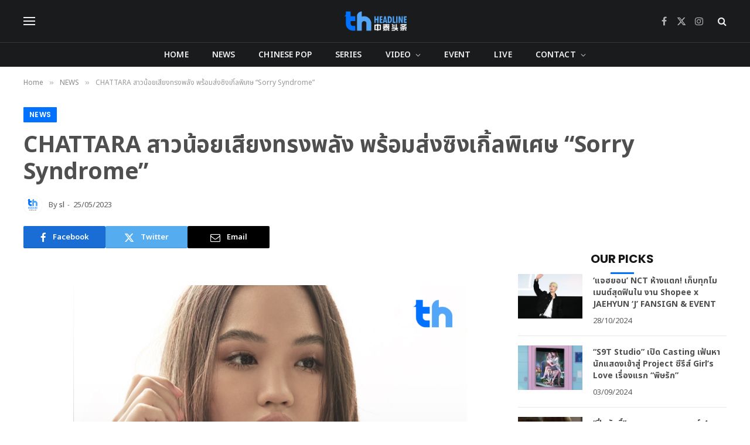

--- FILE ---
content_type: text/html; charset=UTF-8
request_url: https://www.thheadline.com/example-4/10775.html
body_size: 24528
content:

<!DOCTYPE html>
<html lang="en-US" class="s-light site-s-light">

<head>

	<meta charset="UTF-8" />
	<meta name="viewport" content="width=device-width, initial-scale=1" />
	<title>CHATTARA สาวน้อยเสียงทรงพลัง พร้อมส่งซิงเกิ้ลพิเศษ “Sorry Syndrome” &#8211; TH Headline</title><link rel="preload" as="font" href="https://www.thheadline.com/wp-content/themes/smart-mag/css/icons/fonts/ts-icons.woff2?v3.1" type="font/woff2" crossorigin="anonymous" />
<meta name='robots' content='max-image-preview:large' />
	<style>img:is([sizes="auto" i], [sizes^="auto," i]) { contain-intrinsic-size: 3000px 1500px }</style>
	<link rel='dns-prefetch' href='//fonts.googleapis.com' />
<script type="text/javascript">
/* <![CDATA[ */
window._wpemojiSettings = {"baseUrl":"https:\/\/s.w.org\/images\/core\/emoji\/15.0.3\/72x72\/","ext":".png","svgUrl":"https:\/\/s.w.org\/images\/core\/emoji\/15.0.3\/svg\/","svgExt":".svg","source":{"concatemoji":"https:\/\/www.thheadline.com\/wp-includes\/js\/wp-emoji-release.min.js?ver=6.7.2"}};
/*! This file is auto-generated */
!function(i,n){var o,s,e;function c(e){try{var t={supportTests:e,timestamp:(new Date).valueOf()};sessionStorage.setItem(o,JSON.stringify(t))}catch(e){}}function p(e,t,n){e.clearRect(0,0,e.canvas.width,e.canvas.height),e.fillText(t,0,0);var t=new Uint32Array(e.getImageData(0,0,e.canvas.width,e.canvas.height).data),r=(e.clearRect(0,0,e.canvas.width,e.canvas.height),e.fillText(n,0,0),new Uint32Array(e.getImageData(0,0,e.canvas.width,e.canvas.height).data));return t.every(function(e,t){return e===r[t]})}function u(e,t,n){switch(t){case"flag":return n(e,"\ud83c\udff3\ufe0f\u200d\u26a7\ufe0f","\ud83c\udff3\ufe0f\u200b\u26a7\ufe0f")?!1:!n(e,"\ud83c\uddfa\ud83c\uddf3","\ud83c\uddfa\u200b\ud83c\uddf3")&&!n(e,"\ud83c\udff4\udb40\udc67\udb40\udc62\udb40\udc65\udb40\udc6e\udb40\udc67\udb40\udc7f","\ud83c\udff4\u200b\udb40\udc67\u200b\udb40\udc62\u200b\udb40\udc65\u200b\udb40\udc6e\u200b\udb40\udc67\u200b\udb40\udc7f");case"emoji":return!n(e,"\ud83d\udc26\u200d\u2b1b","\ud83d\udc26\u200b\u2b1b")}return!1}function f(e,t,n){var r="undefined"!=typeof WorkerGlobalScope&&self instanceof WorkerGlobalScope?new OffscreenCanvas(300,150):i.createElement("canvas"),a=r.getContext("2d",{willReadFrequently:!0}),o=(a.textBaseline="top",a.font="600 32px Arial",{});return e.forEach(function(e){o[e]=t(a,e,n)}),o}function t(e){var t=i.createElement("script");t.src=e,t.defer=!0,i.head.appendChild(t)}"undefined"!=typeof Promise&&(o="wpEmojiSettingsSupports",s=["flag","emoji"],n.supports={everything:!0,everythingExceptFlag:!0},e=new Promise(function(e){i.addEventListener("DOMContentLoaded",e,{once:!0})}),new Promise(function(t){var n=function(){try{var e=JSON.parse(sessionStorage.getItem(o));if("object"==typeof e&&"number"==typeof e.timestamp&&(new Date).valueOf()<e.timestamp+604800&&"object"==typeof e.supportTests)return e.supportTests}catch(e){}return null}();if(!n){if("undefined"!=typeof Worker&&"undefined"!=typeof OffscreenCanvas&&"undefined"!=typeof URL&&URL.createObjectURL&&"undefined"!=typeof Blob)try{var e="postMessage("+f.toString()+"("+[JSON.stringify(s),u.toString(),p.toString()].join(",")+"));",r=new Blob([e],{type:"text/javascript"}),a=new Worker(URL.createObjectURL(r),{name:"wpTestEmojiSupports"});return void(a.onmessage=function(e){c(n=e.data),a.terminate(),t(n)})}catch(e){}c(n=f(s,u,p))}t(n)}).then(function(e){for(var t in e)n.supports[t]=e[t],n.supports.everything=n.supports.everything&&n.supports[t],"flag"!==t&&(n.supports.everythingExceptFlag=n.supports.everythingExceptFlag&&n.supports[t]);n.supports.everythingExceptFlag=n.supports.everythingExceptFlag&&!n.supports.flag,n.DOMReady=!1,n.readyCallback=function(){n.DOMReady=!0}}).then(function(){return e}).then(function(){var e;n.supports.everything||(n.readyCallback(),(e=n.source||{}).concatemoji?t(e.concatemoji):e.wpemoji&&e.twemoji&&(t(e.twemoji),t(e.wpemoji)))}))}((window,document),window._wpemojiSettings);
/* ]]> */
</script>
<style id='wp-emoji-styles-inline-css' type='text/css'>

	img.wp-smiley, img.emoji {
		display: inline !important;
		border: none !important;
		box-shadow: none !important;
		height: 1em !important;
		width: 1em !important;
		margin: 0 0.07em !important;
		vertical-align: -0.1em !important;
		background: none !important;
		padding: 0 !important;
	}
</style>
<link rel='stylesheet' id='wp-block-library-css' href='https://www.thheadline.com/wp-includes/css/dist/block-library/style.min.css?ver=6.7.2' type='text/css' media='all' />
<style id='classic-theme-styles-inline-css' type='text/css'>
/*! This file is auto-generated */
.wp-block-button__link{color:#fff;background-color:#32373c;border-radius:9999px;box-shadow:none;text-decoration:none;padding:calc(.667em + 2px) calc(1.333em + 2px);font-size:1.125em}.wp-block-file__button{background:#32373c;color:#fff;text-decoration:none}
</style>
<style id='global-styles-inline-css' type='text/css'>
:root{--wp--preset--aspect-ratio--square: 1;--wp--preset--aspect-ratio--4-3: 4/3;--wp--preset--aspect-ratio--3-4: 3/4;--wp--preset--aspect-ratio--3-2: 3/2;--wp--preset--aspect-ratio--2-3: 2/3;--wp--preset--aspect-ratio--16-9: 16/9;--wp--preset--aspect-ratio--9-16: 9/16;--wp--preset--color--black: #000000;--wp--preset--color--cyan-bluish-gray: #abb8c3;--wp--preset--color--white: #ffffff;--wp--preset--color--pale-pink: #f78da7;--wp--preset--color--vivid-red: #cf2e2e;--wp--preset--color--luminous-vivid-orange: #ff6900;--wp--preset--color--luminous-vivid-amber: #fcb900;--wp--preset--color--light-green-cyan: #7bdcb5;--wp--preset--color--vivid-green-cyan: #00d084;--wp--preset--color--pale-cyan-blue: #8ed1fc;--wp--preset--color--vivid-cyan-blue: #0693e3;--wp--preset--color--vivid-purple: #9b51e0;--wp--preset--gradient--vivid-cyan-blue-to-vivid-purple: linear-gradient(135deg,rgba(6,147,227,1) 0%,rgb(155,81,224) 100%);--wp--preset--gradient--light-green-cyan-to-vivid-green-cyan: linear-gradient(135deg,rgb(122,220,180) 0%,rgb(0,208,130) 100%);--wp--preset--gradient--luminous-vivid-amber-to-luminous-vivid-orange: linear-gradient(135deg,rgba(252,185,0,1) 0%,rgba(255,105,0,1) 100%);--wp--preset--gradient--luminous-vivid-orange-to-vivid-red: linear-gradient(135deg,rgba(255,105,0,1) 0%,rgb(207,46,46) 100%);--wp--preset--gradient--very-light-gray-to-cyan-bluish-gray: linear-gradient(135deg,rgb(238,238,238) 0%,rgb(169,184,195) 100%);--wp--preset--gradient--cool-to-warm-spectrum: linear-gradient(135deg,rgb(74,234,220) 0%,rgb(151,120,209) 20%,rgb(207,42,186) 40%,rgb(238,44,130) 60%,rgb(251,105,98) 80%,rgb(254,248,76) 100%);--wp--preset--gradient--blush-light-purple: linear-gradient(135deg,rgb(255,206,236) 0%,rgb(152,150,240) 100%);--wp--preset--gradient--blush-bordeaux: linear-gradient(135deg,rgb(254,205,165) 0%,rgb(254,45,45) 50%,rgb(107,0,62) 100%);--wp--preset--gradient--luminous-dusk: linear-gradient(135deg,rgb(255,203,112) 0%,rgb(199,81,192) 50%,rgb(65,88,208) 100%);--wp--preset--gradient--pale-ocean: linear-gradient(135deg,rgb(255,245,203) 0%,rgb(182,227,212) 50%,rgb(51,167,181) 100%);--wp--preset--gradient--electric-grass: linear-gradient(135deg,rgb(202,248,128) 0%,rgb(113,206,126) 100%);--wp--preset--gradient--midnight: linear-gradient(135deg,rgb(2,3,129) 0%,rgb(40,116,252) 100%);--wp--preset--font-size--small: 13px;--wp--preset--font-size--medium: 20px;--wp--preset--font-size--large: 36px;--wp--preset--font-size--x-large: 42px;--wp--preset--spacing--20: 0.44rem;--wp--preset--spacing--30: 0.67rem;--wp--preset--spacing--40: 1rem;--wp--preset--spacing--50: 1.5rem;--wp--preset--spacing--60: 2.25rem;--wp--preset--spacing--70: 3.38rem;--wp--preset--spacing--80: 5.06rem;--wp--preset--shadow--natural: 6px 6px 9px rgba(0, 0, 0, 0.2);--wp--preset--shadow--deep: 12px 12px 50px rgba(0, 0, 0, 0.4);--wp--preset--shadow--sharp: 6px 6px 0px rgba(0, 0, 0, 0.2);--wp--preset--shadow--outlined: 6px 6px 0px -3px rgba(255, 255, 255, 1), 6px 6px rgba(0, 0, 0, 1);--wp--preset--shadow--crisp: 6px 6px 0px rgba(0, 0, 0, 1);}:where(.is-layout-flex){gap: 0.5em;}:where(.is-layout-grid){gap: 0.5em;}body .is-layout-flex{display: flex;}.is-layout-flex{flex-wrap: wrap;align-items: center;}.is-layout-flex > :is(*, div){margin: 0;}body .is-layout-grid{display: grid;}.is-layout-grid > :is(*, div){margin: 0;}:where(.wp-block-columns.is-layout-flex){gap: 2em;}:where(.wp-block-columns.is-layout-grid){gap: 2em;}:where(.wp-block-post-template.is-layout-flex){gap: 1.25em;}:where(.wp-block-post-template.is-layout-grid){gap: 1.25em;}.has-black-color{color: var(--wp--preset--color--black) !important;}.has-cyan-bluish-gray-color{color: var(--wp--preset--color--cyan-bluish-gray) !important;}.has-white-color{color: var(--wp--preset--color--white) !important;}.has-pale-pink-color{color: var(--wp--preset--color--pale-pink) !important;}.has-vivid-red-color{color: var(--wp--preset--color--vivid-red) !important;}.has-luminous-vivid-orange-color{color: var(--wp--preset--color--luminous-vivid-orange) !important;}.has-luminous-vivid-amber-color{color: var(--wp--preset--color--luminous-vivid-amber) !important;}.has-light-green-cyan-color{color: var(--wp--preset--color--light-green-cyan) !important;}.has-vivid-green-cyan-color{color: var(--wp--preset--color--vivid-green-cyan) !important;}.has-pale-cyan-blue-color{color: var(--wp--preset--color--pale-cyan-blue) !important;}.has-vivid-cyan-blue-color{color: var(--wp--preset--color--vivid-cyan-blue) !important;}.has-vivid-purple-color{color: var(--wp--preset--color--vivid-purple) !important;}.has-black-background-color{background-color: var(--wp--preset--color--black) !important;}.has-cyan-bluish-gray-background-color{background-color: var(--wp--preset--color--cyan-bluish-gray) !important;}.has-white-background-color{background-color: var(--wp--preset--color--white) !important;}.has-pale-pink-background-color{background-color: var(--wp--preset--color--pale-pink) !important;}.has-vivid-red-background-color{background-color: var(--wp--preset--color--vivid-red) !important;}.has-luminous-vivid-orange-background-color{background-color: var(--wp--preset--color--luminous-vivid-orange) !important;}.has-luminous-vivid-amber-background-color{background-color: var(--wp--preset--color--luminous-vivid-amber) !important;}.has-light-green-cyan-background-color{background-color: var(--wp--preset--color--light-green-cyan) !important;}.has-vivid-green-cyan-background-color{background-color: var(--wp--preset--color--vivid-green-cyan) !important;}.has-pale-cyan-blue-background-color{background-color: var(--wp--preset--color--pale-cyan-blue) !important;}.has-vivid-cyan-blue-background-color{background-color: var(--wp--preset--color--vivid-cyan-blue) !important;}.has-vivid-purple-background-color{background-color: var(--wp--preset--color--vivid-purple) !important;}.has-black-border-color{border-color: var(--wp--preset--color--black) !important;}.has-cyan-bluish-gray-border-color{border-color: var(--wp--preset--color--cyan-bluish-gray) !important;}.has-white-border-color{border-color: var(--wp--preset--color--white) !important;}.has-pale-pink-border-color{border-color: var(--wp--preset--color--pale-pink) !important;}.has-vivid-red-border-color{border-color: var(--wp--preset--color--vivid-red) !important;}.has-luminous-vivid-orange-border-color{border-color: var(--wp--preset--color--luminous-vivid-orange) !important;}.has-luminous-vivid-amber-border-color{border-color: var(--wp--preset--color--luminous-vivid-amber) !important;}.has-light-green-cyan-border-color{border-color: var(--wp--preset--color--light-green-cyan) !important;}.has-vivid-green-cyan-border-color{border-color: var(--wp--preset--color--vivid-green-cyan) !important;}.has-pale-cyan-blue-border-color{border-color: var(--wp--preset--color--pale-cyan-blue) !important;}.has-vivid-cyan-blue-border-color{border-color: var(--wp--preset--color--vivid-cyan-blue) !important;}.has-vivid-purple-border-color{border-color: var(--wp--preset--color--vivid-purple) !important;}.has-vivid-cyan-blue-to-vivid-purple-gradient-background{background: var(--wp--preset--gradient--vivid-cyan-blue-to-vivid-purple) !important;}.has-light-green-cyan-to-vivid-green-cyan-gradient-background{background: var(--wp--preset--gradient--light-green-cyan-to-vivid-green-cyan) !important;}.has-luminous-vivid-amber-to-luminous-vivid-orange-gradient-background{background: var(--wp--preset--gradient--luminous-vivid-amber-to-luminous-vivid-orange) !important;}.has-luminous-vivid-orange-to-vivid-red-gradient-background{background: var(--wp--preset--gradient--luminous-vivid-orange-to-vivid-red) !important;}.has-very-light-gray-to-cyan-bluish-gray-gradient-background{background: var(--wp--preset--gradient--very-light-gray-to-cyan-bluish-gray) !important;}.has-cool-to-warm-spectrum-gradient-background{background: var(--wp--preset--gradient--cool-to-warm-spectrum) !important;}.has-blush-light-purple-gradient-background{background: var(--wp--preset--gradient--blush-light-purple) !important;}.has-blush-bordeaux-gradient-background{background: var(--wp--preset--gradient--blush-bordeaux) !important;}.has-luminous-dusk-gradient-background{background: var(--wp--preset--gradient--luminous-dusk) !important;}.has-pale-ocean-gradient-background{background: var(--wp--preset--gradient--pale-ocean) !important;}.has-electric-grass-gradient-background{background: var(--wp--preset--gradient--electric-grass) !important;}.has-midnight-gradient-background{background: var(--wp--preset--gradient--midnight) !important;}.has-small-font-size{font-size: var(--wp--preset--font-size--small) !important;}.has-medium-font-size{font-size: var(--wp--preset--font-size--medium) !important;}.has-large-font-size{font-size: var(--wp--preset--font-size--large) !important;}.has-x-large-font-size{font-size: var(--wp--preset--font-size--x-large) !important;}
:where(.wp-block-post-template.is-layout-flex){gap: 1.25em;}:where(.wp-block-post-template.is-layout-grid){gap: 1.25em;}
:where(.wp-block-columns.is-layout-flex){gap: 2em;}:where(.wp-block-columns.is-layout-grid){gap: 2em;}
:root :where(.wp-block-pullquote){font-size: 1.5em;line-height: 1.6;}
</style>
<link rel='stylesheet' id='smartmag-core-css' href='https://www.thheadline.com/wp-content/themes/smart-mag/style.css?ver=10.2.1' type='text/css' media='all' />
<style id='smartmag-core-inline-css' type='text/css'>
:root { --c-main: #0072ff;
--c-main-rgb: 0,114,255;
--c-headings: #4f4f4f;
--text-font: "Noto Sans Thai", system-ui, -apple-system, "Segoe UI", Arial, sans-serif;
--body-font: "Noto Sans Thai", system-ui, -apple-system, "Segoe UI", Arial, sans-serif;
--title-font: "Noto Sans Thai", system-ui, -apple-system, "Segoe UI", Arial, sans-serif;
--h-font: "Noto Sans Thai", system-ui, -apple-system, "Segoe UI", Arial, sans-serif;
--text-h-font: var(--h-font);
--title-size-s: 16px;
--title-size-n: 17px;
--title-size-m: 18px;
--title-fw-semi: 700;
--c-post-meta: #5e5e5e; }
.s-dark, .site-s-dark { --c-main: #0072ff; --c-main-rgb: 0,114,255; }
.s-dark body { background-color: #ffffff; }
.s-light { --body-color: #4f4f4f; --c-excerpts: #4f4f4f; }
.post-content { color: #4f4f4f; }
.s-dark { --body-color: #4f4f4f; --c-excerpts: #4f4f4f; }
.s-dark .post-content { color: #4f4f4f; }
.s-dark, .site-s-dark .s-light { --c-headings: #4f4f4f; }
.post-title { --c-headings: #4f4f4f; }
.s-dark .post-title { --c-headings: #4f4f4f; }
.main-sidebar .widget-title { --space-below: 1px; }
.smart-head-main .smart-head-mid { --head-h: 72px; }
.s-dark .smart-head-main .smart-head-mid,
.smart-head-main .s-dark.smart-head-mid { background-color: #1a1b1d; }
.smart-head-main .smart-head-bot { --head-h: 42px; background-color: #1a1b1d; border-top-width: 1px; }
.s-dark .smart-head-main .smart-head-bot,
.smart-head-main .s-dark.smart-head-bot { border-top-color: #383838; }
.smart-head-main .smart-head-bot { border-bottom-width: 0px; }
.s-dark .smart-head-main .smart-head-bot,
.smart-head-main .s-dark.smart-head-bot { border-bottom-color: #383838; }
.navigation-main .menu > li > a { font-size: 14px; text-transform: uppercase; letter-spacing: .01em; }
.navigation-main .menu > li li a { font-size: 13px; }
.navigation-main { --nav-items-space: 20px; }
.nav-hov-b .menu > li > a:before { border-width: 3px; }
.s-dark .navigation { --c-nav-blip: #bababa; --c-nav-hov-bg: rgba(239,239,239,0); }
.s-dark .smart-head-main .spc-social,
.smart-head-main .s-dark .spc-social { --c-spc-social: #b2b2b2; }
.smart-head-main .spc-social { --spc-social-fs: 16px; --spc-social-space: 5px; }
.smart-head-main .hamburger-icon { --line-weight: 2px; }
.smart-head-main .offcanvas-toggle { --item-mr: 25px; }
.smart-head .ts-button1 { font-weight: bold; line-height: .8; letter-spacing: 0.08em; }
.upper-footer .block-head { --space-below: 35px; --line-weight: 3px; --c-border: #0a0a0a; }
.post-meta .meta-item, .post-meta .text-in { font-size: 13px; }
.post-meta .post-cat > a { font-family: "Poppins", system-ui, -apple-system, "Segoe UI", Arial, sans-serif; font-weight: 600; }
.s-light .block-wrap.s-dark { --c-post-meta: var(--c-contrast-450); }
.s-dark, .s-light .block-wrap.s-dark { --c-post-meta: #5e5e5e; }
.post-meta .post-author > a { color: #5e5e5e; }
.s-dark .post-meta .post-author > a { color: #5e5e5e; }
.post-meta .post-cat > a { color: #5e5e5e; }
.post-meta { --p-meta-sep: "-"; --p-meta-sep-pad: 5px; }
.post-meta .meta-item:before { transform: scale(0.85); }
.cat-labels .category { font-family: "Poppins", system-ui, -apple-system, "Segoe UI", Arial, sans-serif; font-size: 13px; font-weight: 600; font-style: normal; text-transform: uppercase; line-height: 1.8; }
.block-head .heading { font-family: "Poppins", system-ui, -apple-system, "Segoe UI", Arial, sans-serif; }
.block-head-c .heading { font-size: 20px; }
.block-head-c { --line-weight: 3px; }
.block-head-c2 { --line-weight: 3px; }
.block-head-e1 .heading { font-size: 20px; }
.read-more-basic { color: #212121; }
.s-dark .read-more-basic { color: #212121; }
.load-button { color: #212121; }
.s-dark .load-button { color: #212121; }
.has-nums:not(.has-nums-c) { --num-color: #212121; }
.s-dark .has-nums:not(.has-nums-c) { --num-color: #212121; }
.site-s-light .entry-content { color: #212121; }
.s-dark .entry-content { color: #212121; }
.site-s-light .post-content { --c-headings: #212121; }
.s-dark .post-content { --c-headings: #212121; }
.post-share-float .service { margin-bottom: 6px; font-size: 16px; }
.s-head-large .post-title { font-size: 39px; }
@media (min-width: 941px) and (max-width: 1200px) { .navigation-main .menu > li > a { font-size: calc(10px + (14px - 10px) * .7); } }
@media (max-width: 767px) { .s-head-large .post-title { font-size: 32px; } }


.term-color-7 { --c-main: #0093cc; }
.navigation .menu-cat-7 { --c-term: #0093cc; }

</style>
<link rel='stylesheet' id='smartmag-magnific-popup-css' href='https://www.thheadline.com/wp-content/themes/smart-mag/css/lightbox.css?ver=10.2.1' type='text/css' media='all' />
<link rel='stylesheet' id='smartmag-icons-css' href='https://www.thheadline.com/wp-content/themes/smart-mag/css/icons/icons.css?ver=10.2.1' type='text/css' media='all' />
<link crossorigin="anonymous" rel='stylesheet' id='smartmag-gfonts-custom-css' href='https://fonts.googleapis.com/css?family=Noto+Sans+Thai%3A400%2C500%2C600%2C700%7CPoppins%3A600%2C400%2C500%2C700&#038;display=swap' type='text/css' media='all' />
<script type="text/javascript" id="smartmag-lazy-inline-js-after">
/* <![CDATA[ */
/**
 * @copyright ThemeSphere
 * @preserve
 */
var BunyadLazy={};BunyadLazy.load=function(){function a(e,n){var t={};e.dataset.bgset&&e.dataset.sizes?(t.sizes=e.dataset.sizes,t.srcset=e.dataset.bgset):t.src=e.dataset.bgsrc,function(t){var a=t.dataset.ratio;if(0<a){const e=t.parentElement;if(e.classList.contains("media-ratio")){const n=e.style;n.getPropertyValue("--a-ratio")||(n.paddingBottom=100/a+"%")}}}(e);var a,o=document.createElement("img");for(a in o.onload=function(){var t="url('"+(o.currentSrc||o.src)+"')",a=e.style;a.backgroundImage!==t&&requestAnimationFrame(()=>{a.backgroundImage=t,n&&n()}),o.onload=null,o.onerror=null,o=null},o.onerror=o.onload,t)o.setAttribute(a,t[a]);o&&o.complete&&0<o.naturalWidth&&o.onload&&o.onload()}function e(t){t.dataset.loaded||a(t,()=>{document.dispatchEvent(new Event("lazyloaded")),t.dataset.loaded=1})}function n(t){"complete"===document.readyState?t():window.addEventListener("load",t)}return{initEarly:function(){var t,a=()=>{document.querySelectorAll(".img.bg-cover:not(.lazyload)").forEach(e)};"complete"!==document.readyState?(t=setInterval(a,150),n(()=>{a(),clearInterval(t)})):a()},callOnLoad:n,initBgImages:function(t){t&&n(()=>{document.querySelectorAll(".img.bg-cover").forEach(e)})},bgLoad:a}}(),BunyadLazy.load.initEarly();
/* ]]> */
</script>
<script type="text/javascript" src="https://www.thheadline.com/wp-content/plugins/sphere-post-views/assets/js/post-views.js?ver=1.0.1" id="sphere-post-views-js"></script>
<script type="text/javascript" id="sphere-post-views-js-after">
/* <![CDATA[ */
var Sphere_PostViews = {"ajaxUrl":"https:\/\/www.thheadline.com\/wp-admin\/admin-ajax.php?sphere_post_views=1","sampling":0,"samplingRate":10,"repeatCountDelay":0,"postID":10775,"token":"f2a746c949"}
/* ]]> */
</script>
<script type="text/javascript" src="https://www.thheadline.com/wp-includes/js/jquery/jquery.min.js?ver=3.7.1" id="jquery-core-js"></script>
<script type="text/javascript" src="https://www.thheadline.com/wp-includes/js/jquery/jquery-migrate.min.js?ver=3.4.1" id="jquery-migrate-js"></script>
<link rel="https://api.w.org/" href="https://www.thheadline.com/wp-json/" /><link rel="alternate" title="JSON" type="application/json" href="https://www.thheadline.com/wp-json/wp/v2/posts/10775" /><link rel="EditURI" type="application/rsd+xml" title="RSD" href="https://www.thheadline.com/xmlrpc.php?rsd" />
<meta name="generator" content="WordPress 6.7.2" />
<link rel="canonical" href="https://www.thheadline.com/example-4/10775.html" />
<link rel='shortlink' href='https://www.thheadline.com/?p=10775' />
<link rel="alternate" title="oEmbed (JSON)" type="application/json+oembed" href="https://www.thheadline.com/wp-json/oembed/1.0/embed?url=https%3A%2F%2Fwww.thheadline.com%2Fexample-4%2F10775.html" />
<link rel="alternate" title="oEmbed (XML)" type="text/xml+oembed" href="https://www.thheadline.com/wp-json/oembed/1.0/embed?url=https%3A%2F%2Fwww.thheadline.com%2Fexample-4%2F10775.html&#038;format=xml" />

		<script>
		var BunyadSchemeKey = 'bunyad-scheme';
		(() => {
			const d = document.documentElement;
			const c = d.classList;
			var scheme = localStorage.getItem(BunyadSchemeKey);
			
			if (scheme) {
				d.dataset.origClass = c;
				scheme === 'dark' ? c.remove('s-light', 'site-s-light') : c.remove('s-dark', 'site-s-dark');
				c.add('site-s-' + scheme, 's-' + scheme);
			}
		})();
		</script>
		<meta name="generator" content="Elementor 3.28.0; features: additional_custom_breakpoints, e_local_google_fonts; settings: css_print_method-external, google_font-enabled, font_display-swap">
			<style>
				.e-con.e-parent:nth-of-type(n+4):not(.e-lazyloaded):not(.e-no-lazyload),
				.e-con.e-parent:nth-of-type(n+4):not(.e-lazyloaded):not(.e-no-lazyload) * {
					background-image: none !important;
				}
				@media screen and (max-height: 1024px) {
					.e-con.e-parent:nth-of-type(n+3):not(.e-lazyloaded):not(.e-no-lazyload),
					.e-con.e-parent:nth-of-type(n+3):not(.e-lazyloaded):not(.e-no-lazyload) * {
						background-image: none !important;
					}
				}
				@media screen and (max-height: 640px) {
					.e-con.e-parent:nth-of-type(n+2):not(.e-lazyloaded):not(.e-no-lazyload),
					.e-con.e-parent:nth-of-type(n+2):not(.e-lazyloaded):not(.e-no-lazyload) * {
						background-image: none !important;
					}
				}
			</style>
			<link rel="amphtml" href="https://www.thheadline.com/example-4/10775.html?amp=1"><link rel="icon" href="https://www.thheadline.com/wp-content/uploads/2022/12/cropped-LOGO_EDIT_FINAL01_ALPHA-03-1-32x32.png" sizes="32x32" />
<link rel="icon" href="https://www.thheadline.com/wp-content/uploads/2022/12/cropped-LOGO_EDIT_FINAL01_ALPHA-03-1-192x192.png" sizes="192x192" />
<link rel="apple-touch-icon" href="https://www.thheadline.com/wp-content/uploads/2022/12/cropped-LOGO_EDIT_FINAL01_ALPHA-03-1-180x180.png" />
<meta name="msapplication-TileImage" content="https://www.thheadline.com/wp-content/uploads/2022/12/cropped-LOGO_EDIT_FINAL01_ALPHA-03-1-270x270.png" />
		<style type="text/css" id="wp-custom-css">
			#smart-head .ts-button.ts-button-a.ts-button1{
	display:none;
}		</style>
		

</head>

<body class="post-template-default single single-post postid-10775 single-format-standard wp-custom-logo right-sidebar post-layout-large post-cat-2 has-lb has-lb-sm ts-img-hov-fade layout-normal elementor-default elementor-kit-6">



<div class="main-wrap">

	
<div class="off-canvas-backdrop"></div>
<div class="mobile-menu-container off-canvas" id="off-canvas">

	<div class="off-canvas-head">
		<a href="#" class="close">
			<span class="visuallyhidden">Close Menu</span>
			<i class="tsi tsi-times"></i>
		</a>

		<div class="ts-logo">
					</div>
	</div>

	<div class="off-canvas-content">

					<ul class="mobile-menu"></ul>
		
					<div class="off-canvas-widgets">
				
		<div id="smartmag-block-newsletter-2" class="widget ts-block-widget smartmag-widget-newsletter">		
		<div class="block">
			<div class="block-newsletter ">
	<div class="spc-newsletter spc-newsletter-b spc-newsletter-center spc-newsletter-sm">

		<div class="bg-wrap"></div>

		
		<div class="inner">

			
			
			<h3 class="heading">
				Subscribe to Updates			</h3>

							<div class="base-text message">
					<p>Get the latest creative news from FooBar about art, design and business.</p>
</div>
			
							<form method="post" action="" class="form fields-style fields-full" target="_blank">
					<div class="main-fields">
						<p class="field-email">
							<input type="email" name="EMAIL" placeholder="Your email address.." required />
						</p>
						
						<p class="field-submit">
							<input type="submit" value="Subscribe" />
						</p>
					</div>

											<p class="disclaimer">
							<label>
																	<input type="checkbox" name="privacy" required />
								
								By signing up, you agree to the our terms and our <a href="#">Privacy Policy</a> agreement.							</label>
						</p>
									</form>
			
			
		</div>
	</div>
</div>		</div>

		</div>
		<div id="smartmag-block-posts-small-3" class="widget ts-block-widget smartmag-widget-posts-small">		
		<div class="block">
					<section class="block-wrap block-posts-small block-sc mb-none" data-id="1">

			<div class="widget-title block-head block-head-ac block-head-b"><h5 class="heading">What's Hot</h5></div>	
			<div class="block-content">
				
	<div class="loop loop-small loop-small-a loop-sep loop-small-sep grid grid-1 md:grid-1 sm:grid-1 xs:grid-1">

					
<article class="l-post small-post small-a-post m-pos-left">

	
			<div class="media">

		
			<a href="https://www.thheadline.com/example-4/39225.html" class="image-link media-ratio ar-bunyad-thumb" title="“ยูโร ยศวรรธน์” ร่วมจักรวาล ความหลอน ‘ของแขก 2’  ค่ายมณวิจิตรเปิดตัว  Line-up ภาพยนตร์ปี 2026  อย่างเป็นทางการ"><span data-bgsrc="https://www.thheadline.com/wp-content/uploads/2026/01/News_updateWWW-119-300x169.jpg" class="img bg-cover wp-post-image attachment-medium size-medium lazyload" data-bgset="https://www.thheadline.com/wp-content/uploads/2026/01/News_updateWWW-119-300x169.jpg 300w, https://www.thheadline.com/wp-content/uploads/2026/01/News_updateWWW-119-1024x576.jpg 1024w, https://www.thheadline.com/wp-content/uploads/2026/01/News_updateWWW-119-768x432.jpg 768w, https://www.thheadline.com/wp-content/uploads/2026/01/News_updateWWW-119-1536x864.jpg 1536w, https://www.thheadline.com/wp-content/uploads/2026/01/News_updateWWW-119-150x84.jpg 150w, https://www.thheadline.com/wp-content/uploads/2026/01/News_updateWWW-119-450x253.jpg 450w, https://www.thheadline.com/wp-content/uploads/2026/01/News_updateWWW-119-1200x675.jpg 1200w, https://www.thheadline.com/wp-content/uploads/2026/01/News_updateWWW-119.jpg 1920w" data-sizes="(max-width: 110px) 100vw, 110px"></span></a>			
			
			
			
		
		</div>
	

	
		<div class="content">

			<div class="post-meta post-meta-a post-meta-left has-below"><h4 class="is-title post-title"><a href="https://www.thheadline.com/example-4/39225.html">“ยูโร ยศวรรธน์” ร่วมจักรวาล ความหลอน ‘ของแขก 2’  ค่ายมณวิจิตรเปิดตัว  Line-up ภาพยนตร์ปี 2026  อย่างเป็นทางการ</a></h4><div class="post-meta-items meta-below"><span class="meta-item date"><span class="date-link"><time class="post-date" datetime="2026-01-21T14:34:41+07:00">21/01/2026</time></span></span></div></div>			
			
			
		</div>

	
</article>	
					
<article class="l-post small-post small-a-post m-pos-left">

	
			<div class="media">

		
			<a href="https://www.thheadline.com/example-4/39226.html" class="image-link media-ratio ar-bunyad-thumb" title="เติมแมวสุดอบอุ่น “เฟิร์ส–ข้าวตัง” อัปเลเวลความเหมียว ประเดิมตอนแรกซีรีส์ “เปย์รักด้วยแมวเลี้ยง THE FIRST MeOwMENT”"><span data-bgsrc="https://www.thheadline.com/wp-content/uploads/2026/01/News_updateWWW-118-300x169.jpg" class="img bg-cover wp-post-image attachment-medium size-medium lazyload" data-bgset="https://www.thheadline.com/wp-content/uploads/2026/01/News_updateWWW-118-300x169.jpg 300w, https://www.thheadline.com/wp-content/uploads/2026/01/News_updateWWW-118-1024x576.jpg 1024w, https://www.thheadline.com/wp-content/uploads/2026/01/News_updateWWW-118-768x432.jpg 768w, https://www.thheadline.com/wp-content/uploads/2026/01/News_updateWWW-118-1536x864.jpg 1536w, https://www.thheadline.com/wp-content/uploads/2026/01/News_updateWWW-118-150x84.jpg 150w, https://www.thheadline.com/wp-content/uploads/2026/01/News_updateWWW-118-450x253.jpg 450w, https://www.thheadline.com/wp-content/uploads/2026/01/News_updateWWW-118-1200x675.jpg 1200w, https://www.thheadline.com/wp-content/uploads/2026/01/News_updateWWW-118.jpg 1920w" data-sizes="(max-width: 110px) 100vw, 110px"></span></a>			
			
			
			
		
		</div>
	

	
		<div class="content">

			<div class="post-meta post-meta-a post-meta-left has-below"><h4 class="is-title post-title"><a href="https://www.thheadline.com/example-4/39226.html">เติมแมวสุดอบอุ่น “เฟิร์ส–ข้าวตัง” อัปเลเวลความเหมียว ประเดิมตอนแรกซีรีส์ “เปย์รักด้วยแมวเลี้ยง THE FIRST MeOwMENT”</a></h4><div class="post-meta-items meta-below"><span class="meta-item date"><span class="date-link"><time class="post-date" datetime="2026-01-21T14:26:10+07:00">21/01/2026</time></span></span></div></div>			
			
			
		</div>

	
</article>	
					
<article class="l-post small-post small-a-post m-pos-left">

	
			<div class="media">

		
			<a href="https://www.thheadline.com/example-4/39221.html" class="image-link media-ratio ar-bunyad-thumb" title="อลังการตราตรึง! ‘เขมจิรา ต้องรอด Khemjira The Series’ ปิดฉาก ‘Khemjira The Golden  Time Concert’ อย่างยิ่งใหญ่"><span data-bgsrc="https://www.thheadline.com/wp-content/uploads/2026/01/News_updateWWW-116-300x169.jpg" class="img bg-cover wp-post-image attachment-medium size-medium lazyload" data-bgset="https://www.thheadline.com/wp-content/uploads/2026/01/News_updateWWW-116-300x169.jpg 300w, https://www.thheadline.com/wp-content/uploads/2026/01/News_updateWWW-116-1024x576.jpg 1024w, https://www.thheadline.com/wp-content/uploads/2026/01/News_updateWWW-116-768x432.jpg 768w, https://www.thheadline.com/wp-content/uploads/2026/01/News_updateWWW-116-1536x864.jpg 1536w, https://www.thheadline.com/wp-content/uploads/2026/01/News_updateWWW-116-150x84.jpg 150w, https://www.thheadline.com/wp-content/uploads/2026/01/News_updateWWW-116-450x253.jpg 450w, https://www.thheadline.com/wp-content/uploads/2026/01/News_updateWWW-116-1200x675.jpg 1200w, https://www.thheadline.com/wp-content/uploads/2026/01/News_updateWWW-116.jpg 1920w" data-sizes="(max-width: 110px) 100vw, 110px"></span></a>			
			
			
			
		
		</div>
	

	
		<div class="content">

			<div class="post-meta post-meta-a post-meta-left has-below"><h4 class="is-title post-title"><a href="https://www.thheadline.com/example-4/39221.html">อลังการตราตรึง! ‘เขมจิรา ต้องรอด Khemjira The Series’ ปิดฉาก ‘Khemjira The Golden  Time Concert’ อย่างยิ่งใหญ่</a></h4><div class="post-meta-items meta-below"><span class="meta-item date"><span class="date-link"><time class="post-date" datetime="2026-01-21T11:50:23+07:00">21/01/2026</time></span></span></div></div>			
			
			
		</div>

	
</article>	
		
	</div>

					</div>

		</section>
				</div>

		</div>			</div>
		
		
		<div class="spc-social-block spc-social spc-social-b smart-head-social">
		
			
				<a href="https://www.facebook.com/thheadline" class="link service s-facebook" target="_blank" rel="nofollow noopener">
					<i class="icon tsi tsi-facebook"></i>					<span class="visuallyhidden">Facebook</span>
				</a>
									
			
				<a href="https://twitter.com/thheadline" class="link service s-twitter" target="_blank" rel="nofollow noopener">
					<i class="icon tsi tsi-twitter"></i>					<span class="visuallyhidden">X (Twitter)</span>
				</a>
									
			
				<a href="https://twitter.com/thheadline" class="link service s-instagram" target="_blank" rel="nofollow noopener">
					<i class="icon tsi tsi-instagram"></i>					<span class="visuallyhidden">Instagram</span>
				</a>
									
			
				<a href="https://www.youtube.com/c/THHeadline中泰头条" class="link service s-youtube" target="_blank" rel="nofollow noopener">
					<i class="icon tsi tsi-youtube-play"></i>					<span class="visuallyhidden">YouTube</span>
				</a>
									
			
		</div>

		
	</div>

</div>
<div class="smart-head smart-head-a smart-head-main" id="smart-head" data-sticky="auto" data-sticky-type="smart" data-sticky-full>
	
	<div class="smart-head-row smart-head-mid smart-head-row-3 s-dark smart-head-row-full">

		<div class="inner wrap">

							
				<div class="items items-left ">
				
<button class="offcanvas-toggle has-icon" type="button" aria-label="Menu">
	<span class="hamburger-icon hamburger-icon-b">
		<span class="inner"></span>
	</span>
</button>
	<a href="#" class="ts-button ts-button-a ts-button1">
		Subscribe	</a>
				</div>

							
				<div class="items items-center ">
					<a href="https://www.thheadline.com/" title="TH Headline" rel="home" class="logo-link ts-logo logo-is-image">
		<span>
			
				
					<img fetchpriority="high" src="http://www.thheadline.com/wp-content/uploads/2022/12/10-10.png" class="logo-image logo-image-dark" alt="TH Headline" width="1140" height="544"/><img src="http://www.thheadline.com/wp-content/uploads/2022/12/10-10.png" class="logo-image" alt="TH Headline" width="1140" height="544"/>
									 
					</span>
	</a>				</div>

							
				<div class="items items-right ">
				
		<div class="spc-social-block spc-social spc-social-a smart-head-social">
		
			
				<a href="https://www.facebook.com/thheadline" class="link service s-facebook" target="_blank" rel="nofollow noopener">
					<i class="icon tsi tsi-facebook"></i>					<span class="visuallyhidden">Facebook</span>
				</a>
									
			
				<a href="https://twitter.com/thheadline" class="link service s-twitter" target="_blank" rel="nofollow noopener">
					<i class="icon tsi tsi-twitter"></i>					<span class="visuallyhidden">X (Twitter)</span>
				</a>
									
			
				<a href="https://twitter.com/thheadline" class="link service s-instagram" target="_blank" rel="nofollow noopener">
					<i class="icon tsi tsi-instagram"></i>					<span class="visuallyhidden">Instagram</span>
				</a>
									
			
		</div>

		

	<a href="#" class="search-icon has-icon-only is-icon" title="Search">
		<i class="tsi tsi-search"></i>
	</a>

				</div>

						
		</div>
	</div>

	
	<div class="smart-head-row smart-head-bot smart-head-row-3 s-dark has-center-nav smart-head-row-full">

		<div class="inner wrap">

							
				<div class="items items-left empty">
								</div>

							
				<div class="items items-center ">
					<div class="nav-wrap">
		<nav class="navigation navigation-main nav-hov-b">
			<ul id="menu-main-menu" class="menu"><li id="menu-item-2709" class="menu-item menu-item-type-custom menu-item-object-custom menu-item-home menu-item-2709"><a href="http://www.thheadline.com">Home</a></li>
<li id="menu-item-2773" class="menu-item menu-item-type-taxonomy menu-item-object-category current-post-ancestor current-menu-parent current-post-parent menu-cat-2 menu-item-2773"><a href="https://www.thheadline.com/category/example-4">NEWS</a></li>
<li id="menu-item-2715" class="menu-item menu-item-type-taxonomy menu-item-object-category menu-cat-7 menu-item-2715"><a href="https://www.thheadline.com/category/chinesepop">CHINESE POP</a></li>
<li id="menu-item-2767" class="menu-item menu-item-type-taxonomy menu-item-object-category menu-cat-26 menu-item-2767"><a href="https://www.thheadline.com/category/series">SERIES</a></li>
<li id="menu-item-2717" class="menu-item menu-item-type-taxonomy menu-item-object-category menu-item-has-children menu-cat-3 menu-item-has-children item-mega-menu menu-item-2717"><a href="https://www.thheadline.com/category/video">VIDEO</a>
<div class="sub-menu mega-menu mega-menu-a wrap">

		
	<div class="column sub-cats">
		
		<ol class="sub-nav">
							
				<li class="menu-item menu-item-type-taxonomy menu-item-object-category menu-cat-5 menu-item-2718"><a href="https://www.thheadline.com/category/exclusiveinterview">EXCLUSIVE INTERVIEW</a></li>
				
							
				<li class="menu-item menu-item-type-taxonomy menu-item-object-category menu-cat-8 menu-item-2719"><a href="https://www.thheadline.com/category/specialinterview">SPECIAL INTERVIEW</a></li>
				
							
				<li class="menu-item menu-item-type-taxonomy menu-item-object-category menu-cat-66 menu-item-2970"><a href="https://www.thheadline.com/category/videonews">VIDEO NEWS</a></li>
				
						
			<li class="menu-item view-all menu-cat-3"><a href="https://www.thheadline.com/category/video">View All</a></li>
		</ol>
	
	</div>
	

		
	
	<section class="column recent-posts" data-columns="4">
					<div class="posts" data-id="5">

						<section class="block-wrap block-grid cols-gap-sm mb-none" data-id="2">

				
			<div class="block-content">
					
	<div class="loop loop-grid loop-grid-sm grid grid-4 md:grid-2 xs:grid-1">

					
<article class="l-post grid-post grid-sm-post">

	
			<div class="media">

		
			<a href="https://www.thheadline.com/video/25252.html" class="image-link media-ratio ratio-16-9" title="THHeadline X Beside You | Exclusive Interview"><span data-bgsrc="https://www.thheadline.com/wp-content/uploads/2024/02/THUMBNAIL_YT-3-450x253.jpg" class="img bg-cover wp-post-image attachment-bunyad-medium size-bunyad-medium lazyload" data-bgset="https://www.thheadline.com/wp-content/uploads/2024/02/THUMBNAIL_YT-3-450x253.jpg 450w, https://www.thheadline.com/wp-content/uploads/2024/02/THUMBNAIL_YT-3-300x169.jpg 300w, https://www.thheadline.com/wp-content/uploads/2024/02/THUMBNAIL_YT-3-1024x576.jpg 1024w, https://www.thheadline.com/wp-content/uploads/2024/02/THUMBNAIL_YT-3-768x432.jpg 768w, https://www.thheadline.com/wp-content/uploads/2024/02/THUMBNAIL_YT-3-1536x864.jpg 1536w, https://www.thheadline.com/wp-content/uploads/2024/02/THUMBNAIL_YT-3-150x84.jpg 150w, https://www.thheadline.com/wp-content/uploads/2024/02/THUMBNAIL_YT-3-1200x675.jpg 1200w, https://www.thheadline.com/wp-content/uploads/2024/02/THUMBNAIL_YT-3.jpg 1920w" data-sizes="(max-width: 377px) 100vw, 377px"></span></a>			
			
			
			
		
		</div>
	

	
		<div class="content">

			<div class="post-meta post-meta-a has-below"><h2 class="is-title post-title"><a href="https://www.thheadline.com/video/25252.html">THHeadline X Beside You | Exclusive Interview</a></h2><div class="post-meta-items meta-below"><span class="meta-item date"><span class="date-link"><time class="post-date" datetime="2024-02-08T20:00:12+07:00">08/02/2024</time></span></span></div></div>			
			
			
		</div>

	
</article>					
<article class="l-post grid-post grid-sm-post">

	
			<div class="media">

		
			<a href="https://www.thheadline.com/video/25251.html" class="image-link media-ratio ratio-16-9" title="THHeadline X FOR HIM THE SERIES | Exclusive Interview"><span data-bgsrc="https://www.thheadline.com/wp-content/uploads/2024/02/9654-450x253.jpg" class="img bg-cover wp-post-image attachment-bunyad-medium size-bunyad-medium lazyload" data-bgset="https://www.thheadline.com/wp-content/uploads/2024/02/9654-450x253.jpg 450w, https://www.thheadline.com/wp-content/uploads/2024/02/9654-300x169.jpg 300w, https://www.thheadline.com/wp-content/uploads/2024/02/9654-1024x576.jpg 1024w, https://www.thheadline.com/wp-content/uploads/2024/02/9654-768x432.jpg 768w, https://www.thheadline.com/wp-content/uploads/2024/02/9654-1536x864.jpg 1536w, https://www.thheadline.com/wp-content/uploads/2024/02/9654-150x84.jpg 150w, https://www.thheadline.com/wp-content/uploads/2024/02/9654-1200x675.jpg 1200w, https://www.thheadline.com/wp-content/uploads/2024/02/9654.jpg 1920w" data-sizes="(max-width: 377px) 100vw, 377px"></span></a>			
			
			
			
		
		</div>
	

	
		<div class="content">

			<div class="post-meta post-meta-a has-below"><h2 class="is-title post-title"><a href="https://www.thheadline.com/video/25251.html">THHeadline X FOR HIM THE SERIES | Exclusive Interview</a></h2><div class="post-meta-items meta-below"><span class="meta-item date"><span class="date-link"><time class="post-date" datetime="2024-02-02T20:00:08+07:00">02/02/2024</time></span></span></div></div>			
			
			
		</div>

	
</article>					
<article class="l-post grid-post grid-sm-post">

	
			<div class="media">

		
			<a href="https://www.thheadline.com/video/25247.html" class="image-link media-ratio ratio-16-9" title="THHeadline X BRIQ | Exclusive Interview"><span data-bgsrc="https://www.thheadline.com/wp-content/uploads/2024/02/THUMBNAIL_YT-2-450x253.jpg" class="img bg-cover wp-post-image attachment-bunyad-medium size-bunyad-medium lazyload" data-bgset="https://www.thheadline.com/wp-content/uploads/2024/02/THUMBNAIL_YT-2-450x253.jpg 450w, https://www.thheadline.com/wp-content/uploads/2024/02/THUMBNAIL_YT-2-300x169.jpg 300w, https://www.thheadline.com/wp-content/uploads/2024/02/THUMBNAIL_YT-2-1024x576.jpg 1024w, https://www.thheadline.com/wp-content/uploads/2024/02/THUMBNAIL_YT-2-768x432.jpg 768w, https://www.thheadline.com/wp-content/uploads/2024/02/THUMBNAIL_YT-2-1536x864.jpg 1536w, https://www.thheadline.com/wp-content/uploads/2024/02/THUMBNAIL_YT-2-150x84.jpg 150w, https://www.thheadline.com/wp-content/uploads/2024/02/THUMBNAIL_YT-2-1200x675.jpg 1200w, https://www.thheadline.com/wp-content/uploads/2024/02/THUMBNAIL_YT-2.jpg 1920w" data-sizes="(max-width: 377px) 100vw, 377px"></span></a>			
			
			
			
		
		</div>
	

	
		<div class="content">

			<div class="post-meta post-meta-a has-below"><h2 class="is-title post-title"><a href="https://www.thheadline.com/video/25247.html">THHeadline X BRIQ | Exclusive Interview</a></h2><div class="post-meta-items meta-below"><span class="meta-item date"><span class="date-link"><time class="post-date" datetime="2024-01-26T20:00:11+07:00">26/01/2024</time></span></span></div></div>			
			
			
		</div>

	
</article>					
<article class="l-post grid-post grid-sm-post">

	
			<div class="media">

		
			<a href="https://www.thheadline.com/video/25246.html" class="image-link media-ratio ratio-16-9" title="THHeadline X Project M.O.N | Exclusive Interview"><span data-bgsrc="https://www.thheadline.com/wp-content/uploads/2024/02/4455-450x253.jpg" class="img bg-cover wp-post-image attachment-bunyad-medium size-bunyad-medium lazyload" data-bgset="https://www.thheadline.com/wp-content/uploads/2024/02/4455-450x253.jpg 450w, https://www.thheadline.com/wp-content/uploads/2024/02/4455-300x169.jpg 300w, https://www.thheadline.com/wp-content/uploads/2024/02/4455-1024x576.jpg 1024w, https://www.thheadline.com/wp-content/uploads/2024/02/4455-768x432.jpg 768w, https://www.thheadline.com/wp-content/uploads/2024/02/4455-1536x864.jpg 1536w, https://www.thheadline.com/wp-content/uploads/2024/02/4455-150x84.jpg 150w, https://www.thheadline.com/wp-content/uploads/2024/02/4455-1200x675.jpg 1200w, https://www.thheadline.com/wp-content/uploads/2024/02/4455.jpg 1920w" data-sizes="(max-width: 377px) 100vw, 377px"></span></a>			
			
			
			
		
		</div>
	

	
		<div class="content">

			<div class="post-meta post-meta-a has-below"><h2 class="is-title post-title"><a href="https://www.thheadline.com/video/25246.html">THHeadline X Project M.O.N | Exclusive Interview</a></h2><div class="post-meta-items meta-below"><span class="meta-item date"><span class="date-link"><time class="post-date" datetime="2024-01-19T20:00:15+07:00">19/01/2024</time></span></span></div></div>			
			
			
		</div>

	
</article>		
	</div>

		
			</div>

		</section>
					
			</div> <!-- .posts -->
		
					<div class="posts" data-id="8">

						<section class="block-wrap block-grid cols-gap-sm mb-none" data-id="3">

				
			<div class="block-content">
					
	<div class="loop loop-grid loop-grid-sm grid grid-4 md:grid-2 xs:grid-1">

					
<article class="l-post grid-post grid-sm-post">

	
			<div class="media">

		
			<a href="https://www.thheadline.com/video/14300.html" class="image-link media-ratio ratio-16-9" title="THHeadline X BEAN NAPASON | Special Interview"><span data-bgsrc="https://www.thheadline.com/wp-content/uploads/2023/07/12.07.2023-Thumbnail-TH-450x253.jpg" class="img bg-cover wp-post-image attachment-bunyad-medium size-bunyad-medium lazyload" data-bgset="https://www.thheadline.com/wp-content/uploads/2023/07/12.07.2023-Thumbnail-TH-450x253.jpg 450w, https://www.thheadline.com/wp-content/uploads/2023/07/12.07.2023-Thumbnail-TH-300x169.jpg 300w, https://www.thheadline.com/wp-content/uploads/2023/07/12.07.2023-Thumbnail-TH-1024x576.jpg 1024w, https://www.thheadline.com/wp-content/uploads/2023/07/12.07.2023-Thumbnail-TH-768x432.jpg 768w, https://www.thheadline.com/wp-content/uploads/2023/07/12.07.2023-Thumbnail-TH-1536x864.jpg 1536w, https://www.thheadline.com/wp-content/uploads/2023/07/12.07.2023-Thumbnail-TH-150x84.jpg 150w, https://www.thheadline.com/wp-content/uploads/2023/07/12.07.2023-Thumbnail-TH-1200x675.jpg 1200w, https://www.thheadline.com/wp-content/uploads/2023/07/12.07.2023-Thumbnail-TH.jpg 1920w" data-sizes="(max-width: 377px) 100vw, 377px"></span></a>			
			<span class="format-overlay c-overlay format-video p-center"><i class="tsi tsi-play"></i></span>
			
			
		
		</div>
	

	
		<div class="content">

			<div class="post-meta post-meta-a has-below"><h2 class="is-title post-title"><a href="https://www.thheadline.com/video/14300.html">THHeadline X BEAN NAPASON | Special Interview</a></h2><div class="post-meta-items meta-below"><span class="meta-item date"><span class="date-link"><time class="post-date" datetime="2023-07-12T20:00:36+07:00">12/07/2023</time></span></span></div></div>			
			
			
		</div>

	
</article>					
<article class="l-post grid-post grid-sm-post">

	
			<div class="media">

		
			<a href="https://www.thheadline.com/video/13469.html" class="image-link media-ratio ratio-16-9" title="THHeadline X SERIOUS BACON | Special Interview"><span data-bgsrc="https://www.thheadline.com/wp-content/uploads/2023/07/05.07.2023-Thumbnail-TH-450x253.jpg" class="img bg-cover wp-post-image attachment-bunyad-medium size-bunyad-medium lazyload" data-bgset="https://www.thheadline.com/wp-content/uploads/2023/07/05.07.2023-Thumbnail-TH-450x253.jpg 450w, https://www.thheadline.com/wp-content/uploads/2023/07/05.07.2023-Thumbnail-TH-300x169.jpg 300w, https://www.thheadline.com/wp-content/uploads/2023/07/05.07.2023-Thumbnail-TH-1024x576.jpg 1024w, https://www.thheadline.com/wp-content/uploads/2023/07/05.07.2023-Thumbnail-TH-768x432.jpg 768w, https://www.thheadline.com/wp-content/uploads/2023/07/05.07.2023-Thumbnail-TH-1536x864.jpg 1536w, https://www.thheadline.com/wp-content/uploads/2023/07/05.07.2023-Thumbnail-TH-150x84.jpg 150w, https://www.thheadline.com/wp-content/uploads/2023/07/05.07.2023-Thumbnail-TH-1200x675.jpg 1200w, https://www.thheadline.com/wp-content/uploads/2023/07/05.07.2023-Thumbnail-TH.jpg 1920w" data-sizes="(max-width: 377px) 100vw, 377px"></span></a>			
			<span class="format-overlay c-overlay format-video p-center"><i class="tsi tsi-play"></i></span>
			
			
		
		</div>
	

	
		<div class="content">

			<div class="post-meta post-meta-a has-below"><h2 class="is-title post-title"><a href="https://www.thheadline.com/video/13469.html">THHeadline X SERIOUS BACON | Special Interview</a></h2><div class="post-meta-items meta-below"><span class="meta-item date"><span class="date-link"><time class="post-date" datetime="2023-07-05T20:00:24+07:00">05/07/2023</time></span></span></div></div>			
			
			
		</div>

	
</article>					
<article class="l-post grid-post grid-sm-post">

	
			<div class="media">

		
			<a href="https://www.thheadline.com/video/13467.html" class="image-link media-ratio ratio-16-9" title="THHeadline X TIGGER | Special Interview"><span data-bgsrc="https://www.thheadline.com/wp-content/uploads/2023/07/28.06.2023-Thumbnail-TH-450x253.jpg" class="img bg-cover wp-post-image attachment-bunyad-medium size-bunyad-medium lazyload" data-bgset="https://www.thheadline.com/wp-content/uploads/2023/07/28.06.2023-Thumbnail-TH-450x253.jpg 450w, https://www.thheadline.com/wp-content/uploads/2023/07/28.06.2023-Thumbnail-TH-300x169.jpg 300w, https://www.thheadline.com/wp-content/uploads/2023/07/28.06.2023-Thumbnail-TH-1024x576.jpg 1024w, https://www.thheadline.com/wp-content/uploads/2023/07/28.06.2023-Thumbnail-TH-768x432.jpg 768w, https://www.thheadline.com/wp-content/uploads/2023/07/28.06.2023-Thumbnail-TH-1536x864.jpg 1536w, https://www.thheadline.com/wp-content/uploads/2023/07/28.06.2023-Thumbnail-TH-150x84.jpg 150w, https://www.thheadline.com/wp-content/uploads/2023/07/28.06.2023-Thumbnail-TH-1200x675.jpg 1200w, https://www.thheadline.com/wp-content/uploads/2023/07/28.06.2023-Thumbnail-TH.jpg 1920w" data-sizes="(max-width: 377px) 100vw, 377px"></span></a>			
			<span class="format-overlay c-overlay format-video p-center"><i class="tsi tsi-play"></i></span>
			
			
		
		</div>
	

	
		<div class="content">

			<div class="post-meta post-meta-a has-below"><h2 class="is-title post-title"><a href="https://www.thheadline.com/video/13467.html">THHeadline X TIGGER | Special Interview</a></h2><div class="post-meta-items meta-below"><span class="meta-item date"><span class="date-link"><time class="post-date" datetime="2023-06-28T20:00:12+07:00">28/06/2023</time></span></span></div></div>			
			
			
		</div>

	
</article>					
<article class="l-post grid-post grid-sm-post">

	
			<div class="media">

		
			<a href="https://www.thheadline.com/video/12436.html" class="image-link media-ratio ratio-16-9" title="THHeadline X COPTER | Special Interview"><span data-bgsrc="https://www.thheadline.com/wp-content/uploads/2023/06/16.06.2023-Thumbnail-TH-450x253.png" class="img bg-cover wp-post-image attachment-bunyad-medium size-bunyad-medium lazyload" data-bgset="https://www.thheadline.com/wp-content/uploads/2023/06/16.06.2023-Thumbnail-TH-450x253.png 450w, https://www.thheadline.com/wp-content/uploads/2023/06/16.06.2023-Thumbnail-TH-300x169.png 300w, https://www.thheadline.com/wp-content/uploads/2023/06/16.06.2023-Thumbnail-TH-1024x576.png 1024w, https://www.thheadline.com/wp-content/uploads/2023/06/16.06.2023-Thumbnail-TH-768x432.png 768w, https://www.thheadline.com/wp-content/uploads/2023/06/16.06.2023-Thumbnail-TH-1536x864.png 1536w, https://www.thheadline.com/wp-content/uploads/2023/06/16.06.2023-Thumbnail-TH-150x84.png 150w, https://www.thheadline.com/wp-content/uploads/2023/06/16.06.2023-Thumbnail-TH-1200x675.png 1200w, https://www.thheadline.com/wp-content/uploads/2023/06/16.06.2023-Thumbnail-TH.png 1920w" data-sizes="(max-width: 377px) 100vw, 377px"></span></a>			
			<span class="format-overlay c-overlay format-video p-center"><i class="tsi tsi-play"></i></span>
			
			
		
		</div>
	

	
		<div class="content">

			<div class="post-meta post-meta-a has-below"><h2 class="is-title post-title"><a href="https://www.thheadline.com/video/12436.html">THHeadline X COPTER | Special Interview</a></h2><div class="post-meta-items meta-below"><span class="meta-item date"><span class="date-link"><time class="post-date" datetime="2023-06-16T20:00:55+07:00">16/06/2023</time></span></span></div></div>			
			
			
		</div>

	
</article>		
	</div>

		
			</div>

		</section>
					
			</div> <!-- .posts -->
		
					<div class="posts" data-id="66">

						<section class="block-wrap block-grid cols-gap-sm mb-none" data-id="4">

				
			<div class="block-content">
					
	<div class="loop loop-grid loop-grid-sm grid grid-4 md:grid-2 xs:grid-1">

					
<article class="l-post grid-post grid-sm-post">

	
			<div class="media">

		
			<a href="https://www.thheadline.com/example-4/7744.html" class="image-link media-ratio ratio-16-9" title="“มิสแกรนด์” กับ “อนาคตประเทศไทย” หลังเลือกตั้งปี ’66"><span data-bgsrc="https://www.thheadline.com/wp-content/uploads/2023/03/Screenshot-19-450x253.png" class="img bg-cover wp-post-image attachment-bunyad-medium size-bunyad-medium lazyload" data-bgset="https://www.thheadline.com/wp-content/uploads/2023/03/Screenshot-19-450x253.png 450w, https://www.thheadline.com/wp-content/uploads/2023/03/Screenshot-19-300x169.png 300w, https://www.thheadline.com/wp-content/uploads/2023/03/Screenshot-19-1024x576.png 1024w, https://www.thheadline.com/wp-content/uploads/2023/03/Screenshot-19-768x432.png 768w, https://www.thheadline.com/wp-content/uploads/2023/03/Screenshot-19-1536x864.png 1536w, https://www.thheadline.com/wp-content/uploads/2023/03/Screenshot-19-150x84.png 150w, https://www.thheadline.com/wp-content/uploads/2023/03/Screenshot-19-1200x675.png 1200w, https://www.thheadline.com/wp-content/uploads/2023/03/Screenshot-19.png 1920w" data-sizes="(max-width: 377px) 100vw, 377px"></span></a>			
			
			
			
		
		</div>
	

	
		<div class="content">

			<div class="post-meta post-meta-a has-below"><h2 class="is-title post-title"><a href="https://www.thheadline.com/example-4/7744.html">“มิสแกรนด์” กับ “อนาคตประเทศไทย” หลังเลือกตั้งปี ’66</a></h2><div class="post-meta-items meta-below"><span class="meta-item date"><span class="date-link"><time class="post-date" datetime="2023-03-14T11:26:58+07:00">14/03/2023</time></span></span></div></div>			
			
			
		</div>

	
</article>		
	</div>

		
			</div>

		</section>
					
			</div> <!-- .posts -->
		
					<div class="posts" data-id="3">

						<section class="block-wrap block-grid cols-gap-sm mb-none" data-id="5">

				
			<div class="block-content">
					
	<div class="loop loop-grid loop-grid-sm grid grid-4 md:grid-2 xs:grid-1">

					
<article class="l-post grid-post grid-sm-post">

	
			<div class="media">

		
			<a href="https://www.thheadline.com/example-4/37963.html" class="image-link media-ratio ratio-16-9" title="บัตรขายดีเกินต้าน! “BANG YEDAM FAN CONCERT [DAM LAND] IN BANGKOK” กระแสแรงก่อนจัด 15-16 พ.ย. 68"><span data-bgsrc="https://www.thheadline.com/wp-content/uploads/2025/11/News_updateWWW-31-450x253.jpg" class="img bg-cover wp-post-image attachment-bunyad-medium size-bunyad-medium lazyload" data-bgset="https://www.thheadline.com/wp-content/uploads/2025/11/News_updateWWW-31-450x253.jpg 450w, https://www.thheadline.com/wp-content/uploads/2025/11/News_updateWWW-31-300x169.jpg 300w, https://www.thheadline.com/wp-content/uploads/2025/11/News_updateWWW-31-1024x576.jpg 1024w, https://www.thheadline.com/wp-content/uploads/2025/11/News_updateWWW-31-768x432.jpg 768w, https://www.thheadline.com/wp-content/uploads/2025/11/News_updateWWW-31-1536x864.jpg 1536w, https://www.thheadline.com/wp-content/uploads/2025/11/News_updateWWW-31-150x84.jpg 150w, https://www.thheadline.com/wp-content/uploads/2025/11/News_updateWWW-31-1200x675.jpg 1200w, https://www.thheadline.com/wp-content/uploads/2025/11/News_updateWWW-31.jpg 1920w" data-sizes="(max-width: 377px) 100vw, 377px"></span></a>			
			
			
			
		
		</div>
	

	
		<div class="content">

			<div class="post-meta post-meta-a has-below"><h2 class="is-title post-title"><a href="https://www.thheadline.com/example-4/37963.html">บัตรขายดีเกินต้าน! “BANG YEDAM FAN CONCERT [DAM LAND] IN BANGKOK” กระแสแรงก่อนจัด 15-16 พ.ย. 68</a></h2><div class="post-meta-items meta-below"><span class="meta-item date"><span class="date-link"><time class="post-date" datetime="2025-11-06T14:42:53+07:00">06/11/2025</time></span></span></div></div>			
			
			
		</div>

	
</article>					
<article class="l-post grid-post grid-sm-post">

	
			<div class="media">

		
			<a href="https://www.thheadline.com/video/33439.html" class="image-link media-ratio ratio-16-9" title="THHeadline X Ling &amp; Orm | Exclusive Interview"><span data-bgsrc="https://www.thheadline.com/wp-content/uploads/2025/02/maxresdefault-2-1-450x253.webp" class="img bg-cover wp-post-image attachment-bunyad-medium size-bunyad-medium lazyload" data-bgset="https://www.thheadline.com/wp-content/uploads/2025/02/maxresdefault-2-1-450x253.webp 450w, https://www.thheadline.com/wp-content/uploads/2025/02/maxresdefault-2-1-300x169.webp 300w, https://www.thheadline.com/wp-content/uploads/2025/02/maxresdefault-2-1-1024x576.webp 1024w, https://www.thheadline.com/wp-content/uploads/2025/02/maxresdefault-2-1-768x432.webp 768w, https://www.thheadline.com/wp-content/uploads/2025/02/maxresdefault-2-1-150x84.webp 150w, https://www.thheadline.com/wp-content/uploads/2025/02/maxresdefault-2-1-1200x675.webp 1200w, https://www.thheadline.com/wp-content/uploads/2025/02/maxresdefault-2-1.webp 1280w" data-sizes="(max-width: 377px) 100vw, 377px"></span></a>			
			
			
			
		
		</div>
	

	
		<div class="content">

			<div class="post-meta post-meta-a has-below"><h2 class="is-title post-title"><a href="https://www.thheadline.com/video/33439.html">THHeadline X Ling &amp; Orm | Exclusive Interview</a></h2><div class="post-meta-items meta-below"><span class="meta-item date"><span class="date-link"><time class="post-date" datetime="2025-02-25T14:20:07+07:00">25/02/2025</time></span></span></div></div>			
			
			
		</div>

	
</article>					
<article class="l-post grid-post grid-sm-post">

	
			<div class="media">

		
			<a href="https://www.thheadline.com/video/33437.html" class="image-link media-ratio ratio-16-9" title="THHeadline X BLANK The Series SS2 | Exclusive Interview"><span data-bgsrc="https://www.thheadline.com/wp-content/uploads/2025/02/maxresdefault-32-450x253.jpg" class="img bg-cover wp-post-image attachment-bunyad-medium size-bunyad-medium lazyload" data-bgset="https://www.thheadline.com/wp-content/uploads/2025/02/maxresdefault-32-450x253.jpg 450w, https://www.thheadline.com/wp-content/uploads/2025/02/maxresdefault-32-300x169.jpg 300w, https://www.thheadline.com/wp-content/uploads/2025/02/maxresdefault-32-1024x576.jpg 1024w, https://www.thheadline.com/wp-content/uploads/2025/02/maxresdefault-32-768x432.jpg 768w, https://www.thheadline.com/wp-content/uploads/2025/02/maxresdefault-32-150x84.jpg 150w, https://www.thheadline.com/wp-content/uploads/2025/02/maxresdefault-32-1200x675.jpg 1200w, https://www.thheadline.com/wp-content/uploads/2025/02/maxresdefault-32.jpg 1280w" data-sizes="(max-width: 377px) 100vw, 377px"></span></a>			
			
			
			
		
		</div>
	

	
		<div class="content">

			<div class="post-meta post-meta-a has-below"><h2 class="is-title post-title"><a href="https://www.thheadline.com/video/33437.html">THHeadline X BLANK The Series SS2 | Exclusive Interview</a></h2><div class="post-meta-items meta-below"><span class="meta-item date"><span class="date-link"><time class="post-date" datetime="2025-02-25T14:17:18+07:00">25/02/2025</time></span></span></div></div>			
			
			
		</div>

	
</article>					
<article class="l-post grid-post grid-sm-post">

	
			<div class="media">

		
			<a href="https://www.thheadline.com/video/33435.html" class="image-link media-ratio ratio-16-9" title="THHeadline X TAYNEW | Exclusive Interview"><span data-bgsrc="https://www.thheadline.com/wp-content/uploads/2025/02/maxresdefault-31-450x253.jpg" class="img bg-cover wp-post-image attachment-bunyad-medium size-bunyad-medium lazyload" data-bgset="https://www.thheadline.com/wp-content/uploads/2025/02/maxresdefault-31-450x253.jpg 450w, https://www.thheadline.com/wp-content/uploads/2025/02/maxresdefault-31-300x169.jpg 300w, https://www.thheadline.com/wp-content/uploads/2025/02/maxresdefault-31-1024x576.jpg 1024w, https://www.thheadline.com/wp-content/uploads/2025/02/maxresdefault-31-768x432.jpg 768w, https://www.thheadline.com/wp-content/uploads/2025/02/maxresdefault-31-150x84.jpg 150w, https://www.thheadline.com/wp-content/uploads/2025/02/maxresdefault-31-1200x675.jpg 1200w, https://www.thheadline.com/wp-content/uploads/2025/02/maxresdefault-31.jpg 1280w" data-sizes="(max-width: 377px) 100vw, 377px"></span></a>			
			
			
			
		
		</div>
	

	
		<div class="content">

			<div class="post-meta post-meta-a has-below"><h2 class="is-title post-title"><a href="https://www.thheadline.com/video/33435.html">THHeadline X TAYNEW | Exclusive Interview</a></h2><div class="post-meta-items meta-below"><span class="meta-item date"><span class="date-link"><time class="post-date" datetime="2025-02-25T14:15:15+07:00">25/02/2025</time></span></span></div></div>			
			
			
		</div>

	
</article>		
	</div>

		
			</div>

		</section>
					
			</div> <!-- .posts -->
		
			</section>

</div></li>
<li id="menu-item-11072" class="menu-item menu-item-type-taxonomy menu-item-object-category menu-cat-71 menu-item-11072"><a href="https://www.thheadline.com/category/event">EVENT</a></li>
<li id="menu-item-2762" class="menu-item menu-item-type-taxonomy menu-item-object-category menu-cat-1 menu-item-2762"><a href="https://www.thheadline.com/category/live">LIVE</a></li>
<li id="menu-item-2934" class="menu-item menu-item-type-post_type menu-item-object-page menu-item-has-children menu-item-2934"><a href="https://www.thheadline.com/contactus">contact</a>
<ul class="sub-menu">
	<li id="menu-item-2946" class="menu-item menu-item-type-post_type menu-item-object-page menu-item-2946"><a href="https://www.thheadline.com/about-us">ABOUT US</a></li>
	<li id="menu-item-2935" class="menu-item menu-item-type-post_type menu-item-object-page menu-item-2935"><a href="https://www.thheadline.com/job">JOB</a></li>
</ul>
</li>
</ul>		</nav>
	</div>
				</div>

							
				<div class="items items-right empty">
								</div>

						
		</div>
	</div>

	</div>
<div class="smart-head smart-head-a smart-head-mobile" id="smart-head-mobile" data-sticky="mid" data-sticky-type="smart" data-sticky-full>
	
	<div class="smart-head-row smart-head-mid smart-head-row-3 s-dark smart-head-row-full">

		<div class="inner wrap">

							
				<div class="items items-left ">
				
<button class="offcanvas-toggle has-icon" type="button" aria-label="Menu">
	<span class="hamburger-icon hamburger-icon-a">
		<span class="inner"></span>
	</span>
</button>				</div>

							
				<div class="items items-center ">
					<a href="https://www.thheadline.com/" title="TH Headline" rel="home" class="logo-link ts-logo logo-is-image">
		<span>
			
				
					<img fetchpriority="high" src="http://www.thheadline.com/wp-content/uploads/2022/12/10-10.png" class="logo-image logo-image-dark" alt="TH Headline" width="1140" height="544"/><img src="http://www.thheadline.com/wp-content/uploads/2022/12/10-10.png" class="logo-image" alt="TH Headline" width="1140" height="544"/>
									 
					</span>
	</a>				</div>

							
				<div class="items items-right ">
				

	<a href="#" class="search-icon has-icon-only is-icon" title="Search">
		<i class="tsi tsi-search"></i>
	</a>

				</div>

						
		</div>
	</div>

	</div>
<nav class="breadcrumbs is-full-width breadcrumbs-a" id="breadcrumb"><div class="inner ts-contain "><span><a href="https://www.thheadline.com/"><span>Home</span></a></span><span class="delim">&raquo;</span><span><a href="https://www.thheadline.com/category/example-4"><span>NEWS</span></a></span><span class="delim">&raquo;</span><span class="current">CHATTARA สาวน้อยเสียงทรงพลัง พร้อมส่งซิงเกิ้ลพิเศษ “Sorry Syndrome”</span></div></nav>
<div class="main ts-contain cf right-sidebar">
	
		
	<div class="the-post-header s-head-modern s-head-large">
	<div class="post-meta post-meta-a post-meta-left post-meta-single has-below"><div class="post-meta-items meta-above"><span class="meta-item cat-labels">
						
						<a href="https://www.thheadline.com/category/example-4" class="category term-color-2" rel="category">NEWS</a>
					</span>
					</div><h1 class="is-title post-title">CHATTARA สาวน้อยเสียงทรงพลัง พร้อมส่งซิงเกิ้ลพิเศษ “Sorry Syndrome”</h1><div class="post-meta-items meta-below has-author-img"><span class="meta-item post-author has-img"><img alt='sl' src='https://secure.gravatar.com/avatar/b8222813adb14d9633e5877d5cb82bc8?s=32&#038;d=mm&#038;r=g' srcset='https://secure.gravatar.com/avatar/b8222813adb14d9633e5877d5cb82bc8?s=64&#038;d=mm&#038;r=g 2x' class='avatar avatar-32 photo' height='32' width='32' decoding='async'/><span class="by">By</span> <a href="https://www.thheadline.com/author/thheadline" title="Posts by sl" rel="author">sl</a></span><span class="meta-item date"><time class="post-date" datetime="2023-05-25T13:29:38+07:00">25/05/2023</time></span></div></div>
	<div class="post-share post-share-b spc-social-colors  post-share-b1">

				
		
				
			<a href="https://www.facebook.com/sharer.php?u=https%3A%2F%2Fwww.thheadline.com%2Fexample-4%2F10775.html" class="cf service s-facebook service-lg" 
				title="Share on Facebook" target="_blank" rel="nofollow noopener">
				<i class="tsi tsi-facebook"></i>
				<span class="label">Facebook</span>
							</a>
				
				
			<a href="https://twitter.com/intent/tweet?url=https%3A%2F%2Fwww.thheadline.com%2Fexample-4%2F10775.html&#038;text=CHATTARA%20%E0%B8%AA%E0%B8%B2%E0%B8%A7%E0%B8%99%E0%B9%89%E0%B8%AD%E0%B8%A2%E0%B9%80%E0%B8%AA%E0%B8%B5%E0%B8%A2%E0%B8%87%E0%B8%97%E0%B8%A3%E0%B8%87%E0%B8%9E%E0%B8%A5%E0%B8%B1%E0%B8%87%20%E0%B8%9E%E0%B8%A3%E0%B9%89%E0%B8%AD%E0%B8%A1%E0%B8%AA%E0%B9%88%E0%B8%87%E0%B8%8B%E0%B8%B4%E0%B8%87%E0%B9%80%E0%B8%81%E0%B8%B4%E0%B9%89%E0%B8%A5%E0%B8%9E%E0%B8%B4%E0%B9%80%E0%B8%A8%E0%B8%A9%20%E2%80%9CSorry%20Syndrome%E2%80%9D" class="cf service s-twitter service-lg" 
				title="Share on X (Twitter)" target="_blank" rel="nofollow noopener">
				<i class="tsi tsi-twitter"></i>
				<span class="label">Twitter</span>
							</a>
				
				
			<a href="mailto:?subject=CHATTARA%20%E0%B8%AA%E0%B8%B2%E0%B8%A7%E0%B8%99%E0%B9%89%E0%B8%AD%E0%B8%A2%E0%B9%80%E0%B8%AA%E0%B8%B5%E0%B8%A2%E0%B8%87%E0%B8%97%E0%B8%A3%E0%B8%87%E0%B8%9E%E0%B8%A5%E0%B8%B1%E0%B8%87%20%E0%B8%9E%E0%B8%A3%E0%B9%89%E0%B8%AD%E0%B8%A1%E0%B8%AA%E0%B9%88%E0%B8%87%E0%B8%8B%E0%B8%B4%E0%B8%87%E0%B9%80%E0%B8%81%E0%B8%B4%E0%B9%89%E0%B8%A5%E0%B8%9E%E0%B8%B4%E0%B9%80%E0%B8%A8%E0%B8%A9%20%E2%80%9CSorry%20Syndrome%E2%80%9D&#038;body=https%3A%2F%2Fwww.thheadline.com%2Fexample-4%2F10775.html" class="cf service s-email service-lg" 
				title="Share via Email" target="_blank" rel="nofollow noopener">
				<i class="tsi tsi-envelope-o"></i>
				<span class="label">Email</span>
							</a>
				
		
				
		
				
	</div>

	
	
</div>
<div class="ts-row has-s-large-bot">
	<div class="col-8 main-content s-post-contain">

		
					<div class="single-featured"></div>
		
		<div class="the-post s-post-large">

			<article id="post-10775" class="post-10775 post type-post status-publish format-standard has-post-thumbnail category-example-4">
				
<div class="post-content-wrap has-share-float">
						<div class="post-share-float share-float-a is-hidden spc-social-colors spc-social-colored">
	<div class="inner">
					<span class="share-text">Share</span>
		
		<div class="services">
					
				
			<a href="https://www.facebook.com/sharer.php?u=https%3A%2F%2Fwww.thheadline.com%2Fexample-4%2F10775.html" class="cf service s-facebook" target="_blank" title="Facebook" rel="nofollow noopener">
				<i class="tsi tsi-facebook"></i>
				<span class="label">Facebook</span>

							</a>
				
				
			<a href="https://twitter.com/intent/tweet?url=https%3A%2F%2Fwww.thheadline.com%2Fexample-4%2F10775.html&text=CHATTARA%20%E0%B8%AA%E0%B8%B2%E0%B8%A7%E0%B8%99%E0%B9%89%E0%B8%AD%E0%B8%A2%E0%B9%80%E0%B8%AA%E0%B8%B5%E0%B8%A2%E0%B8%87%E0%B8%97%E0%B8%A3%E0%B8%87%E0%B8%9E%E0%B8%A5%E0%B8%B1%E0%B8%87%20%E0%B8%9E%E0%B8%A3%E0%B9%89%E0%B8%AD%E0%B8%A1%E0%B8%AA%E0%B9%88%E0%B8%87%E0%B8%8B%E0%B8%B4%E0%B8%87%E0%B9%80%E0%B8%81%E0%B8%B4%E0%B9%89%E0%B8%A5%E0%B8%9E%E0%B8%B4%E0%B9%80%E0%B8%A8%E0%B8%A9%20%E2%80%9CSorry%20Syndrome%E2%80%9D" class="cf service s-twitter" target="_blank" title="Twitter" rel="nofollow noopener">
				<i class="tsi tsi-twitter"></i>
				<span class="label">Twitter</span>

							</a>
				
				
			<a href="mailto:?subject=CHATTARA%20%E0%B8%AA%E0%B8%B2%E0%B8%A7%E0%B8%99%E0%B9%89%E0%B8%AD%E0%B8%A2%E0%B9%80%E0%B8%AA%E0%B8%B5%E0%B8%A2%E0%B8%87%E0%B8%97%E0%B8%A3%E0%B8%87%E0%B8%9E%E0%B8%A5%E0%B8%B1%E0%B8%87%20%E0%B8%9E%E0%B8%A3%E0%B9%89%E0%B8%AD%E0%B8%A1%E0%B8%AA%E0%B9%88%E0%B8%87%E0%B8%8B%E0%B8%B4%E0%B8%87%E0%B9%80%E0%B8%81%E0%B8%B4%E0%B9%89%E0%B8%A5%E0%B8%9E%E0%B8%B4%E0%B9%80%E0%B8%A8%E0%B8%A9%20%E2%80%9CSorry%20Syndrome%E2%80%9D&body=https%3A%2F%2Fwww.thheadline.com%2Fexample-4%2F10775.html" class="cf service s-email" target="_blank" title="Email" rel="nofollow noopener">
				<i class="tsi tsi-envelope-o"></i>
				<span class="label">Email</span>

							</a>
				
		
					
		</div>
	</div>		
</div>
			
	<div class="post-content cf entry-content content-spacious">

		
				
		<p><img decoding="async" class="aligncenter wp-image-10776 size-large" src="http://www.thheadline.com/wp-content/uploads/2023/05/1-136-1024x1024.png" alt="" width="788" height="788" srcset="https://www.thheadline.com/wp-content/uploads/2023/05/1-136-1024x1024.png 1024w, https://www.thheadline.com/wp-content/uploads/2023/05/1-136-300x300.png 300w, https://www.thheadline.com/wp-content/uploads/2023/05/1-136-150x150.png 150w, https://www.thheadline.com/wp-content/uploads/2023/05/1-136-768x768.png 768w, https://www.thheadline.com/wp-content/uploads/2023/05/1-136-450x450.png 450w, https://www.thheadline.com/wp-content/uploads/2023/05/1-136.png 1080w" sizes="(max-width: 788px) 100vw, 788px" /></p>
<p>เมื่อความรักในเสียงดนตรีนำพามาให้เกิดโปรเจ็คสุดพิเศษของ <strong>CHATTARA</strong> สาวน้อยอินดี้อาร์แอนด์บี  x <strong> 3rd TILLY BIRDS  </strong>x<strong>   JIGSAW</strong> ที่ได้ร่วมสร้างซิงเกิ้ลที่มีชื่อสุดแปลก<strong> “Sorry Syndrome” ขอ(ให้)โทษ(ตัวเอง)</strong></p>
<p>โดย <strong>CHATTARA</strong> สาวน้อยศิลปินอิสระ ผู้มาพร้อมเสียงทรงพลังอันเป็นเอกลักษณ์ ได้เล่าที่มาของซิงเกิ้ลนี้ว่า “เป็นเหมือนความฝันที่ได้ร่วมงานเพลงกับพี่เติร์ด Tilly Birds ในโปรเจ็คพิเศษที่ครูอู๋ (เปรมจิตต์ อำนรรฆมณี) แห่ง JIGSAW จัดขึ้นเพื่อให้เด็กรุ่นใหม่ได้มาฝึกฝนศิลปะการแสดงรอบด้าน เพื่อค้นหา และให้แน่ใจในสิ่งที่เรารักที่จะทำจริงๆ ซึ่งสำหรับฉัฏฐ์นั้น คือการร้องเพลงค่ะ”</p>
<p>และความพิเศษของโปรเจ็คนี้คือ การเชิญศิลปินที่ประสบความสำเร็จใน แต่ละแขนงของงานศิลปะมาให้คำแนะนำ ทำให้ <strong>CHATTARA</strong> ได้มีโอกาสคุย กับพี่<strong>เติร์ด Tilly Birds (อนุโรจน์ เกตุเลขา)</strong> และเป็นจุดเริ่มต้นของที่มา ของซิงเกิ้ลแรกของเธอ <strong>“Sorry Syndrome”</strong> ซึ่งการทำงานในครั้งนี้ <strong>CHATTARA</strong> ได้เรียนรู้ เก็บเกี่ยวประสบการณ์ ทั้งในฐานะลูกศิษย์ครูอู๋กว่า10ปี การร่วมงานทางดนตรี กับพี่<strong>เติร์ด Tilly Birds</strong> ศิลปินนักร้อง และนักแต่งเพลงสุดฮอต รวมถึงการทำงานกับทาง <strong>JIGSAW</strong> ซึ่งเปรียบเสมือนสนามงานดนตรีที่ทำให้ <strong>CHATTARA</strong> ได้ทดลอง พัฒนา และฝึกฝนการเป็นศิลปินด้วย</p>
<p>&nbsp;</p>
<p>“ฉัฏฐ์ชื่นชอบผลงานเพลงของพี่เติร์ด และยิ่งได้มีโอกาสเห็นงานของพี่เติร์ด ในการแปลความในใจของฉัฏฐ์ที่อยากสื่อสารออกมาเป็นเนื้อร้องและทำนองที่ใช่มากๆ ทำให้รู้สึกทึ่งในความสามารถของพี่เติร์ด นอกจากนี้พี่เติร์ดยังได้ชวนพี่แม็ก The Darkest Romance (ธิติวัฒน์ รองทอง) มาทำดนตรีเพลงนี้ให้ด้วย ยิ่งรู้สึกว่าเพลงนี้ wow…มากค่ะ”</p>
<p><strong> CHATTARA</strong> เล่าเพิ่มเติมว่า “เพลง Sorry Syndrome คือการรู้คุณค่าของตัวเอง และการเลือกที่จะเดินออกไปจากคนหรือสถานการณ์ที่ร้ายกับเรา เพลงถ่ายทอดเรื่องราวของคนที่ใช้คำขอโทษเป็นคำแก้ตัวซ้ำๆ โดยเราไม่รู้เลยว่าคำนั้นมาพร้อมกับความจริงใจมั้ย หรือเป็นเพียงคำพูด เพื่อให้ผ่านๆไปเท่านั้น และเราเลือกที่จะทำอะไรต่อจากนั้น… นั่นก็คือการเดินออกมาดีกว่า”</p>
<p>“เชื่อว่าเพลงนี้น่าจะโดนใจใครหลายคนที่เคยเจอประสบการณ์แบบนี้… และไม่ได้เพียงจำกัดอยู่แค่เรื่องความรักเท่านั้นนะคะ หวังว่าทุกคนจะชอบค่ะ”</p>
<p><strong>CHATTARA</strong> สาวน้อยอาร์แอนด์บีเลือดใหม่กับเสียงทรงพลังอันมีเอกลักษณ์ ติดตามฟังเพลง <strong>“Sorry Syndrome”</strong> จาก <strong>CHATTARA</strong> ได้ที่ทุกช่องทาง Music Streaming: Spotify / Apple Music / Youtube Music / JOOX <a href="https://sorry-syndrome.fanlink.to/CHATTARA">https://sorry-syndrome.fanlink.to/CHATTARA</a> และติดตามชมมิวสิควีดีโอได้ที่ Youtube : <strong>JIGSAW THAILAND</strong></p>

		<div class="a-wrap a-wrap-base a-wrap-6"> <img loading="lazy" src="https://webupth.thheadline.com/img/2025/08/01/qxctkw.jpg" /></div>		
		
		
		
	</div>
</div>
	
			</article>

			
	
	<div class="post-share-bot">
		<span class="info">Share.</span>
		
		<span class="share-links spc-social spc-social-colors spc-social-bg">

			
			
				<a href="https://www.facebook.com/sharer.php?u=https%3A%2F%2Fwww.thheadline.com%2Fexample-4%2F10775.html" class="service s-facebook tsi tsi-facebook" 
					title="Share on Facebook" target="_blank" rel="nofollow noopener">
					<span class="visuallyhidden">Facebook</span>

									</a>
					
			
				<a href="https://twitter.com/intent/tweet?url=https%3A%2F%2Fwww.thheadline.com%2Fexample-4%2F10775.html&#038;text=CHATTARA%20%E0%B8%AA%E0%B8%B2%E0%B8%A7%E0%B8%99%E0%B9%89%E0%B8%AD%E0%B8%A2%E0%B9%80%E0%B8%AA%E0%B8%B5%E0%B8%A2%E0%B8%87%E0%B8%97%E0%B8%A3%E0%B8%87%E0%B8%9E%E0%B8%A5%E0%B8%B1%E0%B8%87%20%E0%B8%9E%E0%B8%A3%E0%B9%89%E0%B8%AD%E0%B8%A1%E0%B8%AA%E0%B9%88%E0%B8%87%E0%B8%8B%E0%B8%B4%E0%B8%87%E0%B9%80%E0%B8%81%E0%B8%B4%E0%B9%89%E0%B8%A5%E0%B8%9E%E0%B8%B4%E0%B9%80%E0%B8%A8%E0%B8%A9%20%E2%80%9CSorry%20Syndrome%E2%80%9D" class="service s-twitter tsi tsi-twitter" 
					title="Share on X (Twitter)" target="_blank" rel="nofollow noopener">
					<span class="visuallyhidden">Twitter</span>

									</a>
					
			
				<a href="mailto:?subject=CHATTARA%20%E0%B8%AA%E0%B8%B2%E0%B8%A7%E0%B8%99%E0%B9%89%E0%B8%AD%E0%B8%A2%E0%B9%80%E0%B8%AA%E0%B8%B5%E0%B8%A2%E0%B8%87%E0%B8%97%E0%B8%A3%E0%B8%87%E0%B8%9E%E0%B8%A5%E0%B8%B1%E0%B8%87%20%E0%B8%9E%E0%B8%A3%E0%B9%89%E0%B8%AD%E0%B8%A1%E0%B8%AA%E0%B9%88%E0%B8%87%E0%B8%8B%E0%B8%B4%E0%B8%87%E0%B9%80%E0%B8%81%E0%B8%B4%E0%B9%89%E0%B8%A5%E0%B8%9E%E0%B8%B4%E0%B9%80%E0%B8%A8%E0%B8%A9%20%E2%80%9CSorry%20Syndrome%E2%80%9D&#038;body=https%3A%2F%2Fwww.thheadline.com%2Fexample-4%2F10775.html" class="service s-email tsi tsi-envelope-o" 
					title="Share via Email" target="_blank" rel="nofollow noopener">
					<span class="visuallyhidden">Email</span>

									</a>
					
			
			
		</span>
	</div>
	



	<section class="related-posts">
							
							
				<div class="block-head block-head-ac block-head-e block-head-e1 is-center">

					<h4 class="heading">Related <span class="color">Posts</span></h4>					
									</div>
				
			
				<section class="block-wrap block-grid cols-gap-sm mb-none" data-id="6">

				
			<div class="block-content">
					
	<div class="loop loop-grid loop-grid-sm grid grid-3 md:grid-2 xs:grid-1">

					
<article class="l-post grid-post grid-sm-post">

	
			<div class="media">

		
			<a href="https://www.thheadline.com/example-4/39225.html" class="image-link media-ratio ratio-16-9" title="“ยูโร ยศวรรธน์” ร่วมจักรวาล ความหลอน ‘ของแขก 2’  ค่ายมณวิจิตรเปิดตัว  Line-up ภาพยนตร์ปี 2026  อย่างเป็นทางการ"><span data-bgsrc="https://www.thheadline.com/wp-content/uploads/2026/01/News_updateWWW-119-450x253.jpg" class="img bg-cover wp-post-image attachment-bunyad-medium size-bunyad-medium lazyload" data-bgset="https://www.thheadline.com/wp-content/uploads/2026/01/News_updateWWW-119-450x253.jpg 450w, https://www.thheadline.com/wp-content/uploads/2026/01/News_updateWWW-119-300x169.jpg 300w, https://www.thheadline.com/wp-content/uploads/2026/01/News_updateWWW-119-1024x576.jpg 1024w, https://www.thheadline.com/wp-content/uploads/2026/01/News_updateWWW-119-768x432.jpg 768w, https://www.thheadline.com/wp-content/uploads/2026/01/News_updateWWW-119-1536x864.jpg 1536w, https://www.thheadline.com/wp-content/uploads/2026/01/News_updateWWW-119-150x84.jpg 150w, https://www.thheadline.com/wp-content/uploads/2026/01/News_updateWWW-119-1200x675.jpg 1200w, https://www.thheadline.com/wp-content/uploads/2026/01/News_updateWWW-119.jpg 1920w" data-sizes="(max-width: 377px) 100vw, 377px"></span></a>			
			
			
			
		
		</div>
	

	
		<div class="content">

			<div class="post-meta post-meta-a has-below"><h2 class="is-title post-title"><a href="https://www.thheadline.com/example-4/39225.html">“ยูโร ยศวรรธน์” ร่วมจักรวาล ความหลอน ‘ของแขก 2’  ค่ายมณวิจิตรเปิดตัว  Line-up ภาพยนตร์ปี 2026  อย่างเป็นทางการ</a></h2><div class="post-meta-items meta-below"><span class="meta-item date"><span class="date-link"><time class="post-date" datetime="2026-01-21T14:34:41+07:00">21/01/2026</time></span></span></div></div>			
			
			
		</div>

	
</article>					
<article class="l-post grid-post grid-sm-post">

	
			<div class="media">

		
			<a href="https://www.thheadline.com/example-4/39226.html" class="image-link media-ratio ratio-16-9" title="เติมแมวสุดอบอุ่น “เฟิร์ส–ข้าวตัง” อัปเลเวลความเหมียว ประเดิมตอนแรกซีรีส์ “เปย์รักด้วยแมวเลี้ยง THE FIRST MeOwMENT”"><span data-bgsrc="https://www.thheadline.com/wp-content/uploads/2026/01/News_updateWWW-118-450x253.jpg" class="img bg-cover wp-post-image attachment-bunyad-medium size-bunyad-medium lazyload" data-bgset="https://www.thheadline.com/wp-content/uploads/2026/01/News_updateWWW-118-450x253.jpg 450w, https://www.thheadline.com/wp-content/uploads/2026/01/News_updateWWW-118-300x169.jpg 300w, https://www.thheadline.com/wp-content/uploads/2026/01/News_updateWWW-118-1024x576.jpg 1024w, https://www.thheadline.com/wp-content/uploads/2026/01/News_updateWWW-118-768x432.jpg 768w, https://www.thheadline.com/wp-content/uploads/2026/01/News_updateWWW-118-1536x864.jpg 1536w, https://www.thheadline.com/wp-content/uploads/2026/01/News_updateWWW-118-150x84.jpg 150w, https://www.thheadline.com/wp-content/uploads/2026/01/News_updateWWW-118-1200x675.jpg 1200w, https://www.thheadline.com/wp-content/uploads/2026/01/News_updateWWW-118.jpg 1920w" data-sizes="(max-width: 377px) 100vw, 377px"></span></a>			
			
			
			
		
		</div>
	

	
		<div class="content">

			<div class="post-meta post-meta-a has-below"><h2 class="is-title post-title"><a href="https://www.thheadline.com/example-4/39226.html">เติมแมวสุดอบอุ่น “เฟิร์ส–ข้าวตัง” อัปเลเวลความเหมียว ประเดิมตอนแรกซีรีส์ “เปย์รักด้วยแมวเลี้ยง THE FIRST MeOwMENT”</a></h2><div class="post-meta-items meta-below"><span class="meta-item date"><span class="date-link"><time class="post-date" datetime="2026-01-21T14:26:10+07:00">21/01/2026</time></span></span></div></div>			
			
			
		</div>

	
</article>					
<article class="l-post grid-post grid-sm-post">

	
			<div class="media">

		
			<a href="https://www.thheadline.com/example-4/39221.html" class="image-link media-ratio ratio-16-9" title="อลังการตราตรึง! ‘เขมจิรา ต้องรอด Khemjira The Series’ ปิดฉาก ‘Khemjira The Golden  Time Concert’ อย่างยิ่งใหญ่"><span data-bgsrc="https://www.thheadline.com/wp-content/uploads/2026/01/News_updateWWW-116-450x253.jpg" class="img bg-cover wp-post-image attachment-bunyad-medium size-bunyad-medium lazyload" data-bgset="https://www.thheadline.com/wp-content/uploads/2026/01/News_updateWWW-116-450x253.jpg 450w, https://www.thheadline.com/wp-content/uploads/2026/01/News_updateWWW-116-300x169.jpg 300w, https://www.thheadline.com/wp-content/uploads/2026/01/News_updateWWW-116-1024x576.jpg 1024w, https://www.thheadline.com/wp-content/uploads/2026/01/News_updateWWW-116-768x432.jpg 768w, https://www.thheadline.com/wp-content/uploads/2026/01/News_updateWWW-116-1536x864.jpg 1536w, https://www.thheadline.com/wp-content/uploads/2026/01/News_updateWWW-116-150x84.jpg 150w, https://www.thheadline.com/wp-content/uploads/2026/01/News_updateWWW-116-1200x675.jpg 1200w, https://www.thheadline.com/wp-content/uploads/2026/01/News_updateWWW-116.jpg 1920w" data-sizes="(max-width: 377px) 100vw, 377px"></span></a>			
			
			
			
		
		</div>
	

	
		<div class="content">

			<div class="post-meta post-meta-a has-below"><h2 class="is-title post-title"><a href="https://www.thheadline.com/example-4/39221.html">อลังการตราตรึง! ‘เขมจิรา ต้องรอด Khemjira The Series’ ปิดฉาก ‘Khemjira The Golden  Time Concert’ อย่างยิ่งใหญ่</a></h2><div class="post-meta-items meta-below"><span class="meta-item date"><span class="date-link"><time class="post-date" datetime="2026-01-21T11:50:23+07:00">21/01/2026</time></span></span></div></div>			
			
			
		</div>

	
</article>					
<article class="l-post grid-post grid-sm-post">

	
			<div class="media">

		
			<a href="https://www.thheadline.com/example-4/39222.html" class="image-link media-ratio ratio-16-9" title="“ไอซ์–มีมี่” พร้อมโมเมนต์สุดว้าว ใกล้ชิดแฟนคลับ ในงาน After the Snow : First Fansign in Shanghai"><span data-bgsrc="https://www.thheadline.com/wp-content/uploads/2026/01/News_updateWWW-117-450x253.jpg" class="img bg-cover wp-post-image attachment-bunyad-medium size-bunyad-medium lazyload" data-bgset="https://www.thheadline.com/wp-content/uploads/2026/01/News_updateWWW-117-450x253.jpg 450w, https://www.thheadline.com/wp-content/uploads/2026/01/News_updateWWW-117-300x169.jpg 300w, https://www.thheadline.com/wp-content/uploads/2026/01/News_updateWWW-117-1024x576.jpg 1024w, https://www.thheadline.com/wp-content/uploads/2026/01/News_updateWWW-117-768x432.jpg 768w, https://www.thheadline.com/wp-content/uploads/2026/01/News_updateWWW-117-1536x864.jpg 1536w, https://www.thheadline.com/wp-content/uploads/2026/01/News_updateWWW-117-150x84.jpg 150w, https://www.thheadline.com/wp-content/uploads/2026/01/News_updateWWW-117-1200x675.jpg 1200w, https://www.thheadline.com/wp-content/uploads/2026/01/News_updateWWW-117.jpg 1920w" data-sizes="(max-width: 377px) 100vw, 377px"></span></a>			
			
			
			
		
		</div>
	

	
		<div class="content">

			<div class="post-meta post-meta-a has-below"><h2 class="is-title post-title"><a href="https://www.thheadline.com/example-4/39222.html">“ไอซ์–มีมี่” พร้อมโมเมนต์สุดว้าว ใกล้ชิดแฟนคลับ ในงาน After the Snow : First Fansign in Shanghai</a></h2><div class="post-meta-items meta-below"><span class="meta-item date"><span class="date-link"><time class="post-date" datetime="2026-01-21T11:47:18+07:00">21/01/2026</time></span></span></div></div>			
			
			
		</div>

	
</article>					
<article class="l-post grid-post grid-sm-post">

	
			<div class="media">

		
			<a href="https://www.thheadline.com/example-4/39219.html" class="image-link media-ratio ratio-16-9" title="ประเดิมตอนแรก!! “วิวาห์ปฐพี”  ซีรีส์ “4 Elements บ้านวาทินวณิช”  “แอปเปิ้ล-มิ้ม” สาดเคมีแรกพบ เปิดเกมเดิมพันชีวิต"><span data-bgsrc="https://www.thheadline.com/wp-content/uploads/2026/01/News_updateWWW-115-450x253.jpg" class="img bg-cover wp-post-image attachment-bunyad-medium size-bunyad-medium lazyload" data-bgset="https://www.thheadline.com/wp-content/uploads/2026/01/News_updateWWW-115-450x253.jpg 450w, https://www.thheadline.com/wp-content/uploads/2026/01/News_updateWWW-115-300x169.jpg 300w, https://www.thheadline.com/wp-content/uploads/2026/01/News_updateWWW-115-1024x576.jpg 1024w, https://www.thheadline.com/wp-content/uploads/2026/01/News_updateWWW-115-768x432.jpg 768w, https://www.thheadline.com/wp-content/uploads/2026/01/News_updateWWW-115-1536x864.jpg 1536w, https://www.thheadline.com/wp-content/uploads/2026/01/News_updateWWW-115-150x84.jpg 150w, https://www.thheadline.com/wp-content/uploads/2026/01/News_updateWWW-115-1200x675.jpg 1200w, https://www.thheadline.com/wp-content/uploads/2026/01/News_updateWWW-115.jpg 1920w" data-sizes="(max-width: 377px) 100vw, 377px"></span></a>			
			
			
			
		
		</div>
	

	
		<div class="content">

			<div class="post-meta post-meta-a has-below"><h2 class="is-title post-title"><a href="https://www.thheadline.com/example-4/39219.html">ประเดิมตอนแรก!! “วิวาห์ปฐพี”  ซีรีส์ “4 Elements บ้านวาทินวณิช”  “แอปเปิ้ล-มิ้ม” สาดเคมีแรกพบ เปิดเกมเดิมพันชีวิต</a></h2><div class="post-meta-items meta-below"><span class="meta-item date"><span class="date-link"><time class="post-date" datetime="2026-01-21T11:08:18+07:00">21/01/2026</time></span></span></div></div>			
			
			
		</div>

	
</article>					
<article class="l-post grid-post grid-sm-post">

	
			<div class="media">

		
			<a href="https://www.thheadline.com/example-4/39217.html" class="image-link media-ratio ratio-16-9" title="“เจมส์ เพรสคอท” อ้อนแฟนซีรีส์ Love Alert อย่าเพิ่งเทผม  หลัง โดนติดธงแดง พร้อมเผยความผูกพันกับ “กาด” พาร์ทเนอร์คนสำคัญ"><span data-bgsrc="https://www.thheadline.com/wp-content/uploads/2026/01/News_updateWWW_0-450x253.jpg" class="img bg-cover wp-post-image attachment-bunyad-medium size-bunyad-medium lazyload" data-bgset="https://www.thheadline.com/wp-content/uploads/2026/01/News_updateWWW_0-450x253.jpg 450w, https://www.thheadline.com/wp-content/uploads/2026/01/News_updateWWW_0-300x169.jpg 300w, https://www.thheadline.com/wp-content/uploads/2026/01/News_updateWWW_0-1024x576.jpg 1024w, https://www.thheadline.com/wp-content/uploads/2026/01/News_updateWWW_0-768x432.jpg 768w, https://www.thheadline.com/wp-content/uploads/2026/01/News_updateWWW_0-1536x864.jpg 1536w, https://www.thheadline.com/wp-content/uploads/2026/01/News_updateWWW_0-150x84.jpg 150w, https://www.thheadline.com/wp-content/uploads/2026/01/News_updateWWW_0-1200x675.jpg 1200w, https://www.thheadline.com/wp-content/uploads/2026/01/News_updateWWW_0.jpg 1920w" data-sizes="(max-width: 377px) 100vw, 377px"></span></a>			
			
			
			
		
		</div>
	

	
		<div class="content">

			<div class="post-meta post-meta-a has-below"><h2 class="is-title post-title"><a href="https://www.thheadline.com/example-4/39217.html">“เจมส์ เพรสคอท” อ้อนแฟนซีรีส์ Love Alert อย่าเพิ่งเทผม  หลัง โดนติดธงแดง พร้อมเผยความผูกพันกับ “กาด” พาร์ทเนอร์คนสำคัญ</a></h2><div class="post-meta-items meta-below"><span class="meta-item date"><span class="date-link"><time class="post-date" datetime="2026-01-21T10:11:43+07:00">21/01/2026</time></span></span></div></div>			
			
			
		</div>

	
</article>		
	</div>

		
			</div>

		</section>
		
	</section>			
			<div class="comments">
				
	

			<div class="ts-comments-show">
			<a href="#" class="ts-button ts-button-b">
				Add A Comment			</a>
		</div>
	

	<div id="comments" class="comments-area ts-comments-hidden">

		
	
		<div id="respond" class="comment-respond">
		<div id="reply-title" class="h-tag comment-reply-title"><span class="heading">Leave A Reply</span> <small><a rel="nofollow" id="cancel-comment-reply-link" href="/example-4/10775.html#respond" style="display:none;">Cancel Reply</a></small></div><form action="https://www.thheadline.com/wp-comments-post.php" method="post" id="commentform" class="comment-form">
			<p>
				<textarea name="comment" id="comment" cols="45" rows="8" aria-required="true" placeholder="Your Comment"  maxlength="65525" required="required"></textarea>
			</p><p class="form-field comment-form-author"><input id="author" name="author" type="text" placeholder="Name *" value="" size="30" maxlength="245" required='required' /></p>
<p class="form-field comment-form-email"><input id="email" name="email" type="email" placeholder="Email *" value="" size="30" maxlength="100" required='required' /></p>
<p class="form-field comment-form-url"><input id="url" name="url" type="text" inputmode="url" placeholder="Website" value="" size="30" maxlength="200" /></p>

		<p class="comment-form-cookies-consent">
			<input id="wp-comment-cookies-consent" name="wp-comment-cookies-consent" type="checkbox" value="yes" />
			<label for="wp-comment-cookies-consent">Save my name, email, and website in this browser for the next time I comment.
			</label>
		</p>
<p class="form-submit"><input name="submit" type="submit" id="comment-submit" class="submit" value="Post Comment" /> <input type='hidden' name='comment_post_ID' value='10775' id='comment_post_ID' />
<input type='hidden' name='comment_parent' id='comment_parent' value='0' />
</p> <p class="comment-form-aios-antibot-keys"><input type="hidden" name="shgsn8s1" value="v54gi1rbbzw9" ><input type="hidden" name="gp74r3go" value="6i3smrxrlm83" ><input type="hidden" name="b2uwxy20" value="aetzjpnryf7s" ><input type="hidden" name="aios_antibot_keys_expiry" id="aios_antibot_keys_expiry" value="1769299200"></p></form>	</div><!-- #respond -->
	
	</div><!-- #comments -->
			</div>

		</div>
	</div>
	
			
	
	<aside class="col-4 main-sidebar has-sep" data-sticky="1">
	
			<div class="inner theiaStickySidebar">
		
			
		<div id="smartmag-block-codes-1" class="widget ts-block-widget smartmag-widget-codes">		
		<div class="block">
			<div class="a-wrap"> </div>		</div>

		</div>
		<div id="smartmag-block-posts-small-1" class="widget ts-block-widget smartmag-widget-posts-small">		
		<div class="block">
					<section class="block-wrap block-posts-small block-sc mb-none" data-id="7">

			<div class="widget-title block-head block-head-ac block-head block-head-ac block-head-c block-head-c2 is-center has-style"><h5 class="heading">Our Picks</h5></div>	
			<div class="block-content">
				
	<div class="loop loop-small loop-small-a loop-sep loop-small-sep grid grid-1 md:grid-1 sm:grid-1 xs:grid-1">

					
<article class="l-post small-post small-a-post m-pos-left">

	
			<div class="media">

		
			<a href="https://www.thheadline.com/example-4/31925.html" class="image-link media-ratio ar-bunyad-thumb" title="‘แจฮยอน’ NCT ห้างแตก! เก็บทุกโมเมนต์สุดฟินใน งาน Shopee x JAEHYUN ‘J’ FANSIGN &amp; EVENT"><span data-bgsrc="https://www.thheadline.com/wp-content/uploads/2024/10/News_updateWWW-21-300x169.png" class="img bg-cover wp-post-image attachment-medium size-medium lazyload" data-bgset="https://www.thheadline.com/wp-content/uploads/2024/10/News_updateWWW-21-300x169.png 300w, https://www.thheadline.com/wp-content/uploads/2024/10/News_updateWWW-21-1024x576.png 1024w, https://www.thheadline.com/wp-content/uploads/2024/10/News_updateWWW-21-768x432.png 768w, https://www.thheadline.com/wp-content/uploads/2024/10/News_updateWWW-21-1536x864.png 1536w, https://www.thheadline.com/wp-content/uploads/2024/10/News_updateWWW-21-150x84.png 150w, https://www.thheadline.com/wp-content/uploads/2024/10/News_updateWWW-21-450x253.png 450w, https://www.thheadline.com/wp-content/uploads/2024/10/News_updateWWW-21-1200x675.png 1200w, https://www.thheadline.com/wp-content/uploads/2024/10/News_updateWWW-21.png 1920w" data-sizes="(max-width: 110px) 100vw, 110px"></span></a>			
			
			
			
		
		</div>
	

	
		<div class="content">

			<div class="post-meta post-meta-a post-meta-left has-below"><h4 class="is-title post-title"><a href="https://www.thheadline.com/example-4/31925.html">‘แจฮยอน’ NCT ห้างแตก! เก็บทุกโมเมนต์สุดฟินใน งาน Shopee x JAEHYUN ‘J’ FANSIGN &amp; EVENT</a></h4><div class="post-meta-items meta-below"><span class="meta-item date"><span class="date-link"><time class="post-date" datetime="2024-10-28T15:52:59+07:00">28/10/2024</time></span></span></div></div>			
			
			
		</div>

	
</article>	
					
<article class="l-post small-post small-a-post m-pos-left">

	
			<div class="media">

		
			<a href="https://www.thheadline.com/example-4/30761.html" class="image-link media-ratio ar-bunyad-thumb" title="“S9T Studio” เปิด Casting เฟ้นหานักแสดงเข้าสู่ Project ซีรีส์ Girl&#8217;s Love เรื่องแรก “พิษรัก” "><span data-bgsrc="https://www.thheadline.com/wp-content/uploads/2024/09/NEWS_wwww-1-300x169.jpg" class="img bg-cover wp-post-image attachment-medium size-medium lazyload" data-bgset="https://www.thheadline.com/wp-content/uploads/2024/09/NEWS_wwww-1-300x169.jpg 300w, https://www.thheadline.com/wp-content/uploads/2024/09/NEWS_wwww-1-1024x576.jpg 1024w, https://www.thheadline.com/wp-content/uploads/2024/09/NEWS_wwww-1-768x432.jpg 768w, https://www.thheadline.com/wp-content/uploads/2024/09/NEWS_wwww-1-1536x864.jpg 1536w, https://www.thheadline.com/wp-content/uploads/2024/09/NEWS_wwww-1-150x84.jpg 150w, https://www.thheadline.com/wp-content/uploads/2024/09/NEWS_wwww-1-450x253.jpg 450w, https://www.thheadline.com/wp-content/uploads/2024/09/NEWS_wwww-1-1200x675.jpg 1200w, https://www.thheadline.com/wp-content/uploads/2024/09/NEWS_wwww-1.jpg 1600w" data-sizes="(max-width: 110px) 100vw, 110px"></span></a>			
			
			
			
		
		</div>
	

	
		<div class="content">

			<div class="post-meta post-meta-a post-meta-left has-below"><h4 class="is-title post-title"><a href="https://www.thheadline.com/example-4/30761.html">“S9T Studio” เปิด Casting เฟ้นหานักแสดงเข้าสู่ Project ซีรีส์ Girl&#8217;s Love เรื่องแรก “พิษรัก” </a></h4><div class="post-meta-items meta-below"><span class="meta-item date"><span class="date-link"><time class="post-date" datetime="2024-09-03T15:03:19+07:00">03/09/2024</time></span></span></div></div>			
			
			
		</div>

	
</article>	
					
<article class="l-post small-post small-a-post m-pos-left">

	
			<div class="media">

		
			<a href="https://www.thheadline.com/example-4/30605.html" class="image-link media-ratio ar-bunyad-thumb" title="“ปิ่นภักดิ์” กระแสแรง ออนแอร์ 4 ตอนแรก ยอดวิวรวมทะลุกว่า 20 ล้านวิว สมฐานะซีรีส์ GL No.1 ของไทย "><span data-bgsrc="https://www.thheadline.com/wp-content/uploads/2024/08/News_updateWWW-125-300x169.jpg" class="img bg-cover wp-post-image attachment-medium size-medium lazyload" data-bgset="https://www.thheadline.com/wp-content/uploads/2024/08/News_updateWWW-125-300x169.jpg 300w, https://www.thheadline.com/wp-content/uploads/2024/08/News_updateWWW-125-1024x576.jpg 1024w, https://www.thheadline.com/wp-content/uploads/2024/08/News_updateWWW-125-768x432.jpg 768w, https://www.thheadline.com/wp-content/uploads/2024/08/News_updateWWW-125-1536x864.jpg 1536w, https://www.thheadline.com/wp-content/uploads/2024/08/News_updateWWW-125-150x84.jpg 150w, https://www.thheadline.com/wp-content/uploads/2024/08/News_updateWWW-125-450x253.jpg 450w, https://www.thheadline.com/wp-content/uploads/2024/08/News_updateWWW-125-1200x675.jpg 1200w, https://www.thheadline.com/wp-content/uploads/2024/08/News_updateWWW-125.jpg 1920w" data-sizes="(max-width: 110px) 100vw, 110px"></span></a>			
			
			
			
		
		</div>
	

	
		<div class="content">

			<div class="post-meta post-meta-a post-meta-left has-below"><h4 class="is-title post-title"><a href="https://www.thheadline.com/example-4/30605.html">“ปิ่นภักดิ์” กระแสแรง ออนแอร์ 4 ตอนแรก ยอดวิวรวมทะลุกว่า 20 ล้านวิว สมฐานะซีรีส์ GL No.1 ของไทย </a></h4><div class="post-meta-items meta-below"><span class="meta-item date"><span class="date-link"><time class="post-date" datetime="2024-08-27T11:29:06+07:00">27/08/2024</time></span></span></div></div>			
			
			
		</div>

	
</article>	
					
<article class="l-post small-post small-a-post m-pos-left">

	
			<div class="media">

		
			<a href="https://www.thheadline.com/example-4/30524.html" class="image-link media-ratio ar-bunyad-thumb" title="“แจ๊คกี้ จักริน” ส่งแจ้งเตือนวันหมดอายุ รอชม MV “EXPIRE” พร้อมกัน 24 สิงหาคมนี้"><span data-bgsrc="https://www.thheadline.com/wp-content/uploads/2024/08/News_updateWWW-106-300x169.jpg" class="img bg-cover wp-post-image attachment-medium size-medium lazyload" data-bgset="https://www.thheadline.com/wp-content/uploads/2024/08/News_updateWWW-106-300x169.jpg 300w, https://www.thheadline.com/wp-content/uploads/2024/08/News_updateWWW-106-1024x576.jpg 1024w, https://www.thheadline.com/wp-content/uploads/2024/08/News_updateWWW-106-768x432.jpg 768w, https://www.thheadline.com/wp-content/uploads/2024/08/News_updateWWW-106-1536x864.jpg 1536w, https://www.thheadline.com/wp-content/uploads/2024/08/News_updateWWW-106-150x84.jpg 150w, https://www.thheadline.com/wp-content/uploads/2024/08/News_updateWWW-106-450x253.jpg 450w, https://www.thheadline.com/wp-content/uploads/2024/08/News_updateWWW-106-1200x675.jpg 1200w, https://www.thheadline.com/wp-content/uploads/2024/08/News_updateWWW-106.jpg 1920w" data-sizes="(max-width: 110px) 100vw, 110px"></span></a>			
			
			
			
		
		</div>
	

	
		<div class="content">

			<div class="post-meta post-meta-a post-meta-left has-below"><h4 class="is-title post-title"><a href="https://www.thheadline.com/example-4/30524.html">“แจ๊คกี้ จักริน” ส่งแจ้งเตือนวันหมดอายุ รอชม MV “EXPIRE” พร้อมกัน 24 สิงหาคมนี้</a></h4><div class="post-meta-items meta-below"><span class="meta-item date"><span class="date-link"><time class="post-date" datetime="2024-08-23T10:37:01+07:00">23/08/2024</time></span></span></div></div>			
			
			
		</div>

	
</article>	
					
<article class="l-post small-post small-a-post m-pos-left">

	
			<div class="media">

		
			<a href="https://www.thheadline.com/example-4/30471.html" class="image-link media-ratio ar-bunyad-thumb" title="ประมวลภาพบรรยากาศ  THE BOYZ WORLD TOUR : ZENERATION II in BANGKOK"><span data-bgsrc="https://www.thheadline.com/wp-content/uploads/2024/08/News_updateWWW-59-300x169.png" class="img bg-cover wp-post-image attachment-medium size-medium lazyload" data-bgset="https://www.thheadline.com/wp-content/uploads/2024/08/News_updateWWW-59-300x169.png 300w, https://www.thheadline.com/wp-content/uploads/2024/08/News_updateWWW-59-1024x576.png 1024w, https://www.thheadline.com/wp-content/uploads/2024/08/News_updateWWW-59-768x432.png 768w, https://www.thheadline.com/wp-content/uploads/2024/08/News_updateWWW-59-1536x864.png 1536w, https://www.thheadline.com/wp-content/uploads/2024/08/News_updateWWW-59-150x84.png 150w, https://www.thheadline.com/wp-content/uploads/2024/08/News_updateWWW-59-450x253.png 450w, https://www.thheadline.com/wp-content/uploads/2024/08/News_updateWWW-59-1200x675.png 1200w, https://www.thheadline.com/wp-content/uploads/2024/08/News_updateWWW-59.png 1920w" data-sizes="(max-width: 110px) 100vw, 110px"></span></a>			
			
			
			
		
		</div>
	

	
		<div class="content">

			<div class="post-meta post-meta-a post-meta-left has-below"><h4 class="is-title post-title"><a href="https://www.thheadline.com/example-4/30471.html">ประมวลภาพบรรยากาศ  THE BOYZ WORLD TOUR : ZENERATION II in BANGKOK</a></h4><div class="post-meta-items meta-below"><span class="meta-item date"><span class="date-link"><time class="post-date" datetime="2024-08-21T13:11:24+07:00">21/08/2024</time></span></span></div></div>			
			
			
		</div>

	
</article>	
		
	</div>

					</div>

		</section>
				</div>

		</div><div id="bunyad-social-1" class="widget widget-social-b">		<div class="spc-social-follow spc-social-follow-b spc-social-colors spc-social-bg">
			<ul class="services grid grid-2 md:grid-4 sm:grid-2" itemscope itemtype="http://schema.org/Organization">
				<link itemprop="url" href="https://www.thheadline.com/">
								
				<li class="service-wrap">

					<a href="https://facebook.com/thheadline" class="service service-link s-facebook" target="_blank" itemprop="sameAs" rel="nofollow noopener">
						<i class="the-icon tsi tsi-facebook"></i>
						<span class="label">Facebook</span>

							
					</a>

				</li>
				
								
				<li class="service-wrap">

					<a href="https://twitter.com/thheadline" class="service service-link s-twitter" target="_blank" itemprop="sameAs" rel="nofollow noopener">
						<i class="the-icon tsi tsi-twitter"></i>
						<span class="label">Twitter</span>

							
					</a>

				</li>
				
								
				<li class="service-wrap">

					<a href="https://instagram.com/THHeadline" class="service service-link s-instagram" target="_blank" itemprop="sameAs" rel="nofollow noopener">
						<i class="the-icon tsi tsi-instagram"></i>
						<span class="label">Instagram</span>

							
					</a>

				</li>
				
								
				<li class="service-wrap">

					<a href="https://www.youtube.com/c/THHeadline中泰头条" class="service service-link s-youtube" target="_blank" itemprop="sameAs" rel="nofollow noopener">
						<i class="the-icon tsi tsi-youtube-play"></i>
						<span class="label">YouTube</span>

							
					</a>

				</li>
				
							</ul>
		</div>
		
		</div>
		<div id="smartmag-block-highlights-1" class="widget ts-block-widget smartmag-widget-highlights">		
		<div class="block">
					<section class="block-wrap block-highlights block-sc mb-none" data-id="8" data-is-mixed="1">

			<div class="widget-title block-head block-head-ac block-head block-head-ac block-head-c block-head-c2 is-center has-style"><h5 class="heading">Don't Miss</h5></div>	
			<div class="block-content">
					
	<div class="loops-mixed">
			
	<div class="loop loop-grid loop-grid-base grid grid-1 md:grid-1 xs:grid-1">

					
<article class="l-post grid-post grid-base-post">

	
			<div class="media">

		
			<a href="https://www.thheadline.com/example-4/39225.html" class="image-link media-ratio ratio-16-9" title="“ยูโร ยศวรรธน์” ร่วมจักรวาล ความหลอน ‘ของแขก 2’  ค่ายมณวิจิตรเปิดตัว  Line-up ภาพยนตร์ปี 2026  อย่างเป็นทางการ"><span data-bgsrc="https://www.thheadline.com/wp-content/uploads/2026/01/News_updateWWW-119-450x253.jpg" class="img bg-cover wp-post-image attachment-bunyad-medium size-bunyad-medium lazyload" data-bgset="https://www.thheadline.com/wp-content/uploads/2026/01/News_updateWWW-119-450x253.jpg 450w, https://www.thheadline.com/wp-content/uploads/2026/01/News_updateWWW-119-300x169.jpg 300w, https://www.thheadline.com/wp-content/uploads/2026/01/News_updateWWW-119-1024x576.jpg 1024w, https://www.thheadline.com/wp-content/uploads/2026/01/News_updateWWW-119-768x432.jpg 768w, https://www.thheadline.com/wp-content/uploads/2026/01/News_updateWWW-119-1536x864.jpg 1536w, https://www.thheadline.com/wp-content/uploads/2026/01/News_updateWWW-119-150x84.jpg 150w, https://www.thheadline.com/wp-content/uploads/2026/01/News_updateWWW-119-1200x675.jpg 1200w, https://www.thheadline.com/wp-content/uploads/2026/01/News_updateWWW-119.jpg 1920w" data-sizes="(max-width: 377px) 100vw, 377px"></span></a>			
			
			
							
				<span class="cat-labels cat-labels-overlay c-overlay p-bot-left">
				<a href="https://www.thheadline.com/category/example-4" class="category term-color-2" rel="category" tabindex="-1">NEWS</a>
			</span>
						
			
		
		</div>
	

	
		<div class="content">

			<div class="post-meta post-meta-a has-below"><h2 class="is-title post-title"><a href="https://www.thheadline.com/example-4/39225.html">“ยูโร ยศวรรธน์” ร่วมจักรวาล ความหลอน ‘ของแขก 2’  ค่ายมณวิจิตรเปิดตัว  Line-up ภาพยนตร์ปี 2026  อย่างเป็นทางการ</a></h2><div class="post-meta-items meta-below"><span class="meta-item post-author"><span class="by">By</span> <a href="https://www.thheadline.com/author/thheadline" title="Posts by sl" rel="author">sl</a></span><span class="meta-item date"><span class="date-link"><time class="post-date" datetime="2026-01-21T14:34:41+07:00">21/01/2026</time></span></span></div></div>			
						
				<div class="excerpt">
					<p>“มณวิจิตร” พร้อมเดินหน้าอีกก้าวสำคัญ จัดงานแถลงข่าวเปิด Line-up ภาพยนตร์ในปี 2026 และต่อเนื่องถึงปี 2027 ภายใต้ชื่องาน The Magic of The Future </p>
				</div>
			
			
			
		</div>

	
</article>		
	</div>

		

	<div class="loop loop-small loop-small-a grid grid-1 md:grid-1 sm:grid-1 xs:grid-1">

					
<article class="l-post small-post small-a-post m-pos-left">

	
			<div class="media">

		
			<a href="https://www.thheadline.com/example-4/39226.html" class="image-link media-ratio ar-bunyad-thumb" title="เติมแมวสุดอบอุ่น “เฟิร์ส–ข้าวตัง” อัปเลเวลความเหมียว ประเดิมตอนแรกซีรีส์ “เปย์รักด้วยแมวเลี้ยง THE FIRST MeOwMENT”"><span data-bgsrc="https://www.thheadline.com/wp-content/uploads/2026/01/News_updateWWW-118-300x169.jpg" class="img bg-cover wp-post-image attachment-medium size-medium lazyload" data-bgset="https://www.thheadline.com/wp-content/uploads/2026/01/News_updateWWW-118-300x169.jpg 300w, https://www.thheadline.com/wp-content/uploads/2026/01/News_updateWWW-118-1024x576.jpg 1024w, https://www.thheadline.com/wp-content/uploads/2026/01/News_updateWWW-118-768x432.jpg 768w, https://www.thheadline.com/wp-content/uploads/2026/01/News_updateWWW-118-1536x864.jpg 1536w, https://www.thheadline.com/wp-content/uploads/2026/01/News_updateWWW-118-150x84.jpg 150w, https://www.thheadline.com/wp-content/uploads/2026/01/News_updateWWW-118-450x253.jpg 450w, https://www.thheadline.com/wp-content/uploads/2026/01/News_updateWWW-118-1200x675.jpg 1200w, https://www.thheadline.com/wp-content/uploads/2026/01/News_updateWWW-118.jpg 1920w" data-sizes="(max-width: 110px) 100vw, 110px"></span></a>			
			
			
			
		
		</div>
	

	
		<div class="content">

			<div class="post-meta post-meta-a post-meta-left has-below"><h4 class="is-title post-title"><a href="https://www.thheadline.com/example-4/39226.html">เติมแมวสุดอบอุ่น “เฟิร์ส–ข้าวตัง” อัปเลเวลความเหมียว ประเดิมตอนแรกซีรีส์ “เปย์รักด้วยแมวเลี้ยง THE FIRST MeOwMENT”</a></h4><div class="post-meta-items meta-below"><span class="meta-item date"><span class="date-link"><time class="post-date" datetime="2026-01-21T14:26:10+07:00">21/01/2026</time></span></span></div></div>			
			
			
		</div>

	
</article>	
					
<article class="l-post small-post small-a-post m-pos-left">

	
			<div class="media">

		
			<a href="https://www.thheadline.com/example-4/39221.html" class="image-link media-ratio ar-bunyad-thumb" title="อลังการตราตรึง! ‘เขมจิรา ต้องรอด Khemjira The Series’ ปิดฉาก ‘Khemjira The Golden  Time Concert’ อย่างยิ่งใหญ่"><span data-bgsrc="https://www.thheadline.com/wp-content/uploads/2026/01/News_updateWWW-116-300x169.jpg" class="img bg-cover wp-post-image attachment-medium size-medium lazyload" data-bgset="https://www.thheadline.com/wp-content/uploads/2026/01/News_updateWWW-116-300x169.jpg 300w, https://www.thheadline.com/wp-content/uploads/2026/01/News_updateWWW-116-1024x576.jpg 1024w, https://www.thheadline.com/wp-content/uploads/2026/01/News_updateWWW-116-768x432.jpg 768w, https://www.thheadline.com/wp-content/uploads/2026/01/News_updateWWW-116-1536x864.jpg 1536w, https://www.thheadline.com/wp-content/uploads/2026/01/News_updateWWW-116-150x84.jpg 150w, https://www.thheadline.com/wp-content/uploads/2026/01/News_updateWWW-116-450x253.jpg 450w, https://www.thheadline.com/wp-content/uploads/2026/01/News_updateWWW-116-1200x675.jpg 1200w, https://www.thheadline.com/wp-content/uploads/2026/01/News_updateWWW-116.jpg 1920w" data-sizes="(max-width: 110px) 100vw, 110px"></span></a>			
			
			
			
		
		</div>
	

	
		<div class="content">

			<div class="post-meta post-meta-a post-meta-left has-below"><h4 class="is-title post-title"><a href="https://www.thheadline.com/example-4/39221.html">อลังการตราตรึง! ‘เขมจิรา ต้องรอด Khemjira The Series’ ปิดฉาก ‘Khemjira The Golden  Time Concert’ อย่างยิ่งใหญ่</a></h4><div class="post-meta-items meta-below"><span class="meta-item date"><span class="date-link"><time class="post-date" datetime="2026-01-21T11:50:23+07:00">21/01/2026</time></span></span></div></div>			
			
			
		</div>

	
</article>	
					
<article class="l-post small-post small-a-post m-pos-left">

	
			<div class="media">

		
			<a href="https://www.thheadline.com/example-4/39222.html" class="image-link media-ratio ar-bunyad-thumb" title="“ไอซ์–มีมี่” พร้อมโมเมนต์สุดว้าว ใกล้ชิดแฟนคลับ ในงาน After the Snow : First Fansign in Shanghai"><span data-bgsrc="https://www.thheadline.com/wp-content/uploads/2026/01/News_updateWWW-117-300x169.jpg" class="img bg-cover wp-post-image attachment-medium size-medium lazyload" data-bgset="https://www.thheadline.com/wp-content/uploads/2026/01/News_updateWWW-117-300x169.jpg 300w, https://www.thheadline.com/wp-content/uploads/2026/01/News_updateWWW-117-1024x576.jpg 1024w, https://www.thheadline.com/wp-content/uploads/2026/01/News_updateWWW-117-768x432.jpg 768w, https://www.thheadline.com/wp-content/uploads/2026/01/News_updateWWW-117-1536x864.jpg 1536w, https://www.thheadline.com/wp-content/uploads/2026/01/News_updateWWW-117-150x84.jpg 150w, https://www.thheadline.com/wp-content/uploads/2026/01/News_updateWWW-117-450x253.jpg 450w, https://www.thheadline.com/wp-content/uploads/2026/01/News_updateWWW-117-1200x675.jpg 1200w, https://www.thheadline.com/wp-content/uploads/2026/01/News_updateWWW-117.jpg 1920w" data-sizes="(max-width: 110px) 100vw, 110px"></span></a>			
			
			
			
		
		</div>
	

	
		<div class="content">

			<div class="post-meta post-meta-a post-meta-left has-below"><h4 class="is-title post-title"><a href="https://www.thheadline.com/example-4/39222.html">“ไอซ์–มีมี่” พร้อมโมเมนต์สุดว้าว ใกล้ชิดแฟนคลับ ในงาน After the Snow : First Fansign in Shanghai</a></h4><div class="post-meta-items meta-below"><span class="meta-item date"><span class="date-link"><time class="post-date" datetime="2026-01-21T11:47:18+07:00">21/01/2026</time></span></span></div></div>			
			
			
		</div>

	
</article>	
		
	</div>

			</div>


				</div>

		</section>
				</div>

		</div>
		<div id="smartmag-block-newsletter-1" class="widget ts-block-widget smartmag-widget-newsletter">		
		<div class="block">
			<div class="block-newsletter ">
	<div class="spc-newsletter spc-newsletter-b spc-newsletter-center spc-newsletter-sm">

		<div class="bg-wrap"></div>

		
		<div class="inner">

							<div class="mail-bg-icon">
					<i class="tsi tsi-envelope-o"></i>
				</div>
			
			
			<h3 class="heading">
				Subscribe to Updates			</h3>

							<div class="base-text message">
					<p>Get more entertainment information and entertainment news from THHEADLINE.</p>
</div>
			
							<form method="post" action="" class="form fields-style fields-full" target="_blank">
					<div class="main-fields">
						<p class="field-email">
							<input type="email" name="EMAIL" placeholder="Your email address.." required />
						</p>
						
						<p class="field-submit">
							<input type="submit" value="Subscribe" />
						</p>
					</div>

											<p class="disclaimer">
							<label>
																	<input type="checkbox" name="privacy" required />
								
								By signing up, you agree to the our terms and our <a href="#">Privacy Policy</a> agreement.							</label>
						</p>
									</form>
			
			
		</div>
	</div>
</div>		</div>

		</div>		</div>
	
	</aside>
	
</div>
	</div>

			<footer class="main-footer cols-gap-lg footer-bold s-dark">

						<div class="upper-footer bold-footer-upper">
			<div class="ts-contain wrap">
				<div class="widgets row cf">
					
		<div class="widget col-4 widget-about">		
					
			<div class="widget-title block-head block-head-ac block-head block-head-ac block-head-c is-left has-style"><h5 class="heading">About Us</h5></div>			
			
		<div class="inner ">
		
						
						
			<div class="base-text about-text"><p>THHEADLINE สื่อบันเทิงออนไลน์ไทย-จีน ที่มุ่งสร้างและพลักดันคอนเทนต์เชิงบวกสู่สังคม</p>
<p><strong>Email Us:</strong> pr@thheadline-inc.com</p>
<p><strong>Contact:</strong> +66 0 21072989</p>
</div>

			
		</div>

		</div>		
		
		<div class="widget col-4 ts-block-widget smartmag-widget-posts-small">		
		<div class="block">
					<section class="block-wrap block-posts-small block-sc mb-none" data-id="11">

			<div class="widget-title block-head block-head-ac block-head block-head-ac block-head-c is-left has-style"><h5 class="heading">Our Picks</h5></div>	
			<div class="block-content">
				
	<div class="loop loop-small loop-small-a loop-sep loop-small-sep grid grid-1 md:grid-1 sm:grid-1 xs:grid-1">

					
<article class="l-post small-post small-a-post m-pos-left">

	
			<div class="media">

		
			<a href="https://www.thheadline.com/example-4/31925.html" class="image-link media-ratio ar-bunyad-thumb" title="‘แจฮยอน’ NCT ห้างแตก! เก็บทุกโมเมนต์สุดฟินใน งาน Shopee x JAEHYUN ‘J’ FANSIGN &amp; EVENT"><span data-bgsrc="https://www.thheadline.com/wp-content/uploads/2024/10/News_updateWWW-21-300x169.png" class="img bg-cover wp-post-image attachment-medium size-medium lazyload" data-bgset="https://www.thheadline.com/wp-content/uploads/2024/10/News_updateWWW-21-300x169.png 300w, https://www.thheadline.com/wp-content/uploads/2024/10/News_updateWWW-21-1024x576.png 1024w, https://www.thheadline.com/wp-content/uploads/2024/10/News_updateWWW-21-768x432.png 768w, https://www.thheadline.com/wp-content/uploads/2024/10/News_updateWWW-21-1536x864.png 1536w, https://www.thheadline.com/wp-content/uploads/2024/10/News_updateWWW-21-150x84.png 150w, https://www.thheadline.com/wp-content/uploads/2024/10/News_updateWWW-21-450x253.png 450w, https://www.thheadline.com/wp-content/uploads/2024/10/News_updateWWW-21-1200x675.png 1200w, https://www.thheadline.com/wp-content/uploads/2024/10/News_updateWWW-21.png 1920w" data-sizes="(max-width: 110px) 100vw, 110px"></span></a>			
			
			
			
		
		</div>
	

	
		<div class="content">

			<div class="post-meta post-meta-a post-meta-left has-below"><h4 class="is-title post-title"><a href="https://www.thheadline.com/example-4/31925.html">‘แจฮยอน’ NCT ห้างแตก! เก็บทุกโมเมนต์สุดฟินใน งาน Shopee x JAEHYUN ‘J’ FANSIGN &amp; EVENT</a></h4><div class="post-meta-items meta-below"><span class="meta-item date"><span class="date-link"><time class="post-date" datetime="2024-10-28T15:52:59+07:00">28/10/2024</time></span></span></div></div>			
			
			
		</div>

	
</article>	
					
<article class="l-post small-post small-a-post m-pos-left">

	
			<div class="media">

		
			<a href="https://www.thheadline.com/example-4/30761.html" class="image-link media-ratio ar-bunyad-thumb" title="“S9T Studio” เปิด Casting เฟ้นหานักแสดงเข้าสู่ Project ซีรีส์ Girl&#8217;s Love เรื่องแรก “พิษรัก” "><span data-bgsrc="https://www.thheadline.com/wp-content/uploads/2024/09/NEWS_wwww-1-300x169.jpg" class="img bg-cover wp-post-image attachment-medium size-medium lazyload" data-bgset="https://www.thheadline.com/wp-content/uploads/2024/09/NEWS_wwww-1-300x169.jpg 300w, https://www.thheadline.com/wp-content/uploads/2024/09/NEWS_wwww-1-1024x576.jpg 1024w, https://www.thheadline.com/wp-content/uploads/2024/09/NEWS_wwww-1-768x432.jpg 768w, https://www.thheadline.com/wp-content/uploads/2024/09/NEWS_wwww-1-1536x864.jpg 1536w, https://www.thheadline.com/wp-content/uploads/2024/09/NEWS_wwww-1-150x84.jpg 150w, https://www.thheadline.com/wp-content/uploads/2024/09/NEWS_wwww-1-450x253.jpg 450w, https://www.thheadline.com/wp-content/uploads/2024/09/NEWS_wwww-1-1200x675.jpg 1200w, https://www.thheadline.com/wp-content/uploads/2024/09/NEWS_wwww-1.jpg 1600w" data-sizes="(max-width: 110px) 100vw, 110px"></span></a>			
			
			
			
		
		</div>
	

	
		<div class="content">

			<div class="post-meta post-meta-a post-meta-left has-below"><h4 class="is-title post-title"><a href="https://www.thheadline.com/example-4/30761.html">“S9T Studio” เปิด Casting เฟ้นหานักแสดงเข้าสู่ Project ซีรีส์ Girl&#8217;s Love เรื่องแรก “พิษรัก” </a></h4><div class="post-meta-items meta-below"><span class="meta-item date"><span class="date-link"><time class="post-date" datetime="2024-09-03T15:03:19+07:00">03/09/2024</time></span></span></div></div>			
			
			
		</div>

	
</article>	
		
	</div>

					</div>

		</section>
				</div>

		</div><div class="widget col-4 widget_search"><form role="search" method="get" class="search-form" action="https://www.thheadline.com/">
				<label>
					<span class="screen-reader-text">Search for:</span>
					<input type="search" class="search-field" placeholder="Search &hellip;" value="" name="s" />
				</label>
				<input type="submit" class="search-submit" value="Search" />
			</form></div>				</div>
			</div>
		</div>
		
	
			<div class="lower-footer bold-footer-lower">
			<div class="ts-contain inner">

				

				
		<div class="spc-social-block spc-social spc-social-b ">
		
			
				<a href="https://www.facebook.com/thheadline" class="link service s-facebook" target="_blank" rel="nofollow noopener">
					<i class="icon tsi tsi-facebook"></i>					<span class="visuallyhidden">Facebook</span>
				</a>
									
			
				<a href="https://twitter.com/thheadline" class="link service s-twitter" target="_blank" rel="nofollow noopener">
					<i class="icon tsi tsi-twitter"></i>					<span class="visuallyhidden">X (Twitter)</span>
				</a>
									
			
				<a href="https://twitter.com/thheadline" class="link service s-instagram" target="_blank" rel="nofollow noopener">
					<i class="icon tsi tsi-instagram"></i>					<span class="visuallyhidden">Instagram</span>
				</a>
									
			
				<a href="https://www.youtube.com/c/THHeadline中泰头条" class="link service s-youtube" target="_blank" rel="nofollow noopener">
					<i class="icon tsi tsi-youtube-play"></i>					<span class="visuallyhidden">YouTube</span>
				</a>
									
			
		</div>

		
				
				<div class="copyright">
					&copy; 2026 THHeadline Designed by <a href="http://THHeadline.com">THHeadline</a> 中泰头条				</div>
			</div>
		</div>		
			</footer>
		
	
</div><!-- .main-wrap -->



	<div class="search-modal-wrap" data-scheme="dark">
		<div class="search-modal-box" role="dialog" aria-modal="true">

			<form method="get" class="search-form" action="https://www.thheadline.com/">
				<input type="search" class="search-field live-search-query" name="s" placeholder="Search..." value="" required />

				<button type="submit" class="search-submit visuallyhidden">Submit</button>

				<p class="message">
					Type above and press <em>Enter</em> to search. Press <em>Esc</em> to cancel.				</p>
						
			</form>

		</div>
	</div>


<script type="application/ld+json">{"@context":"http:\/\/schema.org","@type":"Article","headline":"CHATTARA \u0e2a\u0e32\u0e27\u0e19\u0e49\u0e2d\u0e22\u0e40\u0e2a\u0e35\u0e22\u0e07\u0e17\u0e23\u0e07\u0e1e\u0e25\u0e31\u0e07 \u0e1e\u0e23\u0e49\u0e2d\u0e21\u0e2a\u0e48\u0e07\u0e0b\u0e34\u0e07\u0e40\u0e01\u0e34\u0e49\u0e25\u0e1e\u0e34\u0e40\u0e28\u0e29 \u201cSorry Syndrome\u201d","url":"https:\/\/www.thheadline.com\/example-4\/10775.html","image":{"@type":"ImageObject","url":"https:\/\/www.thheadline.com\/wp-content\/uploads\/2023\/05\/News_updateWWW-126.png","width":1920,"height":1080},"datePublished":"2023-05-25T13:29:38+07:00","dateModified":"2023-05-25T13:29:38+07:00","author":{"@type":"Person","name":"sl","url":"https:\/\/www.thheadline.com\/author\/thheadline"},"publisher":{"@type":"Organization","name":"TH Headline","sameAs":"https:\/\/www.thheadline.com","logo":{"@type":"ImageObject","url":"http:\/\/www.thheadline.com\/wp-content\/uploads\/2022\/12\/10-10.png"}},"mainEntityOfPage":{"@type":"WebPage","@id":"https:\/\/www.thheadline.com\/example-4\/10775.html"}}</script>
			<script>
				const lazyloadRunObserver = () => {
					const lazyloadBackgrounds = document.querySelectorAll( `.e-con.e-parent:not(.e-lazyloaded)` );
					const lazyloadBackgroundObserver = new IntersectionObserver( ( entries ) => {
						entries.forEach( ( entry ) => {
							if ( entry.isIntersecting ) {
								let lazyloadBackground = entry.target;
								if( lazyloadBackground ) {
									lazyloadBackground.classList.add( 'e-lazyloaded' );
								}
								lazyloadBackgroundObserver.unobserve( entry.target );
							}
						});
					}, { rootMargin: '200px 0px 200px 0px' } );
					lazyloadBackgrounds.forEach( ( lazyloadBackground ) => {
						lazyloadBackgroundObserver.observe( lazyloadBackground );
					} );
				};
				const events = [
					'DOMContentLoaded',
					'elementor/lazyload/observe',
				];
				events.forEach( ( event ) => {
					document.addEventListener( event, lazyloadRunObserver );
				} );
			</script>
			<script type="application/ld+json">{"@context":"https:\/\/schema.org","@type":"BreadcrumbList","itemListElement":[{"@type":"ListItem","position":1,"item":{"@type":"WebPage","@id":"https:\/\/www.thheadline.com\/","name":"Home"}},{"@type":"ListItem","position":2,"item":{"@type":"WebPage","@id":"https:\/\/www.thheadline.com\/category\/example-4","name":"NEWS"}},{"@type":"ListItem","position":3,"item":{"@type":"WebPage","@id":"https:\/\/www.thheadline.com\/example-4\/10775.html","name":"CHATTARA \u0e2a\u0e32\u0e27\u0e19\u0e49\u0e2d\u0e22\u0e40\u0e2a\u0e35\u0e22\u0e07\u0e17\u0e23\u0e07\u0e1e\u0e25\u0e31\u0e07 \u0e1e\u0e23\u0e49\u0e2d\u0e21\u0e2a\u0e48\u0e07\u0e0b\u0e34\u0e07\u0e40\u0e01\u0e34\u0e49\u0e25\u0e1e\u0e34\u0e40\u0e28\u0e29 \u201cSorry Syndrome\u201d"}}]}</script>
<script type="text/javascript" id="smartmag-lazyload-js-extra">
/* <![CDATA[ */
var BunyadLazyConf = {"type":"normal"};
/* ]]> */
</script>
<script type="text/javascript" src="https://www.thheadline.com/wp-content/themes/smart-mag/js/lazyload.js?ver=10.2.1" id="smartmag-lazyload-js"></script>
<script type="text/javascript" src="https://www.thheadline.com/wp-content/themes/smart-mag/js/jquery.mfp-lightbox.js?ver=10.2.1" id="magnific-popup-js"></script>
<script type="text/javascript" src="https://www.thheadline.com/wp-content/themes/smart-mag/js/jquery.sticky-sidebar.js?ver=10.2.1" id="theia-sticky-sidebar-js"></script>
<script type="text/javascript" id="smartmag-theme-js-extra">
/* <![CDATA[ */
var Bunyad = {"ajaxurl":"https:\/\/www.thheadline.com\/wp-admin\/admin-ajax.php"};
/* ]]> */
</script>
<script type="text/javascript" src="https://www.thheadline.com/wp-content/themes/smart-mag/js/theme.js?ver=10.2.1" id="smartmag-theme-js"></script>
<script type="text/javascript" src="https://www.thheadline.com/wp-content/themes/smart-mag/js/float-share.js?ver=10.2.1" id="smartmag-float-share-js"></script>
<script type="text/javascript" src="https://www.thheadline.com/wp-includes/js/comment-reply.min.js?ver=6.7.2" id="comment-reply-js" async="async" data-wp-strategy="async"></script>
<script type="text/javascript" id="aios-front-js-js-extra">
/* <![CDATA[ */
var AIOS_FRONT = {"ajaxurl":"https:\/\/www.thheadline.com\/wp-admin\/admin-ajax.php","ajax_nonce":"08628f4fb5"};
/* ]]> */
</script>
<script type="text/javascript" src="https://www.thheadline.com/wp-content/plugins/all-in-one-wp-security-and-firewall/js/wp-security-front-script.js?ver=5.3.8" id="aios-front-js-js"></script>


</body>
</html>